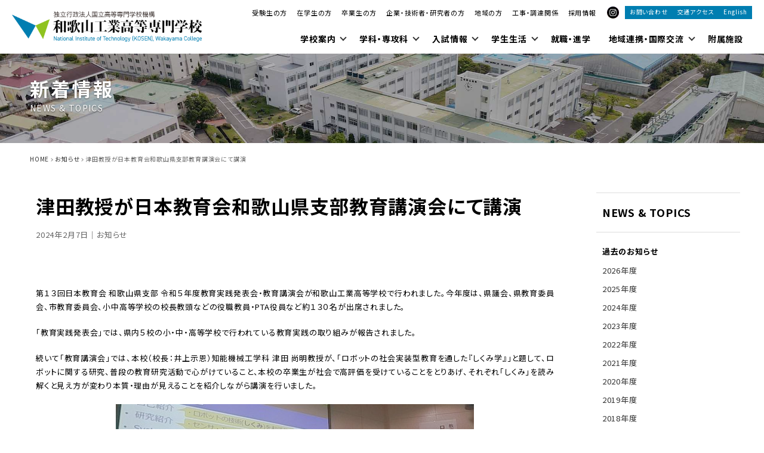

--- FILE ---
content_type: text/html; charset=UTF-8
request_url: https://www.wakayama-nct.ac.jp/cat_topics/1951/
body_size: 64195
content:
<!DOCTYPE html>
<html lang="ja">
<head>
	<meta charset="UTF-8" />
	<meta http-equiv="X-UA-Compatible" content="IE=edge">
	<meta http-equiv="Pragma" content="no-cache">
	<meta http-equiv="Cache-Control" content="no-cache">
	<meta http-equiv="Expires" content="0">
	<meta name="viewport" content="width=device-width, maximum-scale=3.0, minimum-scale=1.0, viewport-fit=cover"/>

	
	<title>津田教授が日本教育会和歌山県支部教育講演会にて講演 - お知らせ | 和歌山工業高等専門学校</title>
	<link rel="shortcut icon" href="https://www.wakayama-nct.ac.jp/wp-content/themes/wakayama/icon/favicon.ico" type="image/x-icon" />
	<link rel="apple-touch-icon" href="https://www.wakayama-nct.ac.jp/wp-content/themes/wakayama/icon/apple-touch-icon.png" />
	<link rel="apple-touch-icon" sizes="57x57" href="https://www.wakayama-nct.ac.jp/wp-content/themes/wakayama/icon/apple-touch-icon-57x57.png" />
	<link rel="apple-touch-icon" sizes="72x72" href="https://www.wakayama-nct.ac.jp/wp-content/themes/wakayama/icon/apple-touch-icon-72x72.png" />
	<link rel="apple-touch-icon" sizes="76x76" href="https://www.wakayama-nct.ac.jp/wp-content/themes/wakayama/icon/apple-touch-icon-76x76.png" />
	<link rel="apple-touch-icon" sizes="114x114" href="https://www.wakayama-nct.ac.jp/wp-content/themes/wakayama/icon/apple-touch-icon-114x114.png" />
	<link rel="apple-touch-icon" sizes="120x120" href="https://www.wakayama-nct.ac.jp/wp-content/themes/wakayama/icon/apple-touch-icon-120x120.png" />
	<link rel="apple-touch-icon" sizes="144x144" href="https://www.wakayama-nct.ac.jp/wp-content/themes/wakayama/icon/apple-touch-icon-144x144.png" />
	<link rel="apple-touch-icon" sizes="152x152" href="https://www.wakayama-nct.ac.jp/wp-content/themes/wakayama/icon/apple-touch-icon-152x152.png" />
	<link rel="alternate" type="application/rss+xml" title="RSS" href="https://www.wakayama-nct.ac.jp/feed/" />

	<link rel="stylesheet" href="https://www.wakayama-nct.ac.jp/wp-content/themes/wakayama/css/style.css?2026122204849" media="all" />
	<link rel="stylesheet" href="https://www.wakayama-nct.ac.jp/wp-content/themes/wakayama/js/Fancybox/jquery.fancybox.min.css" />
	<link rel="stylesheet" href="https://www.wakayama-nct.ac.jp/wp-content/themes/wakayama/js/Slick/slick.css"/>
	<link rel="stylesheet" href="https://www.wakayama-nct.ac.jp/wp-content/themes/wakayama/css/fontawesome-all.min.css"/>

	<link rel="preconnect" href="https://fonts.googleapis.com">
	<link rel="preconnect" href="https://fonts.gstatic.com" crossorigin>
	<link href="https://fonts.googleapis.com/css2?family=Fira+Sans:ital,wght@0,100;0,200;0,300;0,400;0,500;0,600;0,700;0,800;0,900;1,100;1,200;1,300;1,400;1,500;1,600;1,700;1,800;1,900&family=Noto+Sans+JP:wght@100..900&family=Yantramanav:wght@100;300;400;500;700;900&display=swap" rel="stylesheet">

		<meta name="description"        content="第１３回日本教育会 和歌山県支部 令和５年度教育実践発表会・教育講演会が和歌山工業高等学校で行われました。今年度は、県議会、県教育委員会、市教育委員会、小中高等学校の校長教頭などの役職教員・PTA役員など約１３０名が出席 [&hellip;]" />
	<meta name="copyright"          content="和歌山工業高等専門学校" />
	<meta name="author"             content="和歌山工業高等専門学校" />
	<meta property="og:url"         content="https://www.wakayama-nct.ac.jp/cat_topics/1951/">
	<meta property="og:type"        content="article">
	<meta property="og:title"       content="津田教授が日本教育会和歌山県支部教育講演会にて講演 - 和歌山工業高等専門学校">
	<meta property="og:site_name"   content="和歌山工業高等専門学校">
	<meta property="og:description" content="第１３回日本教育会 和歌山県支部 令和５年度教育実践発表会・教育講演会が和歌山工業高等学校で行われました。今年度は、県議会、県教育委員会、市教育委員会、小中高等学校の校長教頭などの役職教員・PTA役員など約１３０名が出席 [&hellip;]">
	<meta property="og:image"       content="https://www.wakayama-nct.ac.jp/wp-content/uploads/2024/02/24R06_kyouikukai.jpg">


		<!-- All in One SEO 4.9.3 - aioseo.com -->
	<meta name="description" content="第１３回日本教育会 和歌山県支部 令和５年度教育実践発表会・教育講演会が和歌山工業高等学校で行われました。今年" />
	<meta name="robots" content="max-image-preview:large" />
	<meta name="author" content="kiirokiiro"/>
	<link rel="canonical" href="https://www.wakayama-nct.ac.jp/cat_topics/1951/" />
	<meta name="generator" content="All in One SEO (AIOSEO) 4.9.3" />
		<meta property="og:locale" content="ja_JP" />
		<meta property="og:site_name" content="和歌山工業高等専門学校 - 和歌山工業高等専門学校 公式サイト" />
		<meta property="og:type" content="article" />
		<meta property="og:title" content="津田教授が日本教育会和歌山県支部教育講演会にて講演 - 和歌山工業高等専門学校" />
		<meta property="og:description" content="第１３回日本教育会 和歌山県支部 令和５年度教育実践発表会・教育講演会が和歌山工業高等学校で行われました。今年" />
		<meta property="og:url" content="https://www.wakayama-nct.ac.jp/cat_topics/1951/" />
		<meta property="article:published_time" content="2024-02-06T15:01:27+00:00" />
		<meta property="article:modified_time" content="2024-02-21T08:05:11+00:00" />
		<meta name="twitter:card" content="summary_large_image" />
		<meta name="twitter:title" content="津田教授が日本教育会和歌山県支部教育講演会にて講演 - 和歌山工業高等専門学校" />
		<meta name="twitter:description" content="第１３回日本教育会 和歌山県支部 令和５年度教育実践発表会・教育講演会が和歌山工業高等学校で行われました。今年" />
		<script type="application/ld+json" class="aioseo-schema">
			{"@context":"https:\/\/schema.org","@graph":[{"@type":"BlogPosting","@id":"https:\/\/www.wakayama-nct.ac.jp\/cat_topics\/1951\/#blogposting","name":"\u6d25\u7530\u6559\u6388\u304c\u65e5\u672c\u6559\u80b2\u4f1a\u548c\u6b4c\u5c71\u770c\u652f\u90e8\u6559\u80b2\u8b1b\u6f14\u4f1a\u306b\u3066\u8b1b\u6f14 - \u548c\u6b4c\u5c71\u5de5\u696d\u9ad8\u7b49\u5c02\u9580\u5b66\u6821","headline":"\u6d25\u7530\u6559\u6388\u304c\u65e5\u672c\u6559\u80b2\u4f1a\u548c\u6b4c\u5c71\u770c\u652f\u90e8\u6559\u80b2\u8b1b\u6f14\u4f1a\u306b\u3066\u8b1b\u6f14","author":{"@id":"https:\/\/www.wakayama-nct.ac.jp\/author\/kiirokiiro\/#author"},"publisher":{"@id":"https:\/\/www.wakayama-nct.ac.jp\/#organization"},"image":{"@type":"ImageObject","url":"https:\/\/www.wakayama-nct.ac.jp\/wp-content\/uploads\/2024\/02\/24R06_kyouikukai.jpg","@id":"https:\/\/www.wakayama-nct.ac.jp\/cat_topics\/1951\/#articleImage","width":600,"height":338,"caption":"\u8b1b\u6f14\u306e\u69d8\u5b50"},"datePublished":"2024-02-07T00:01:27+09:00","dateModified":"2024-02-21T17:05:11+09:00","inLanguage":"ja","mainEntityOfPage":{"@id":"https:\/\/www.wakayama-nct.ac.jp\/cat_topics\/1951\/#webpage"},"isPartOf":{"@id":"https:\/\/www.wakayama-nct.ac.jp\/cat_topics\/1951\/#webpage"},"articleSection":"\u304a\u77e5\u3089\u305b"},{"@type":"BreadcrumbList","@id":"https:\/\/www.wakayama-nct.ac.jp\/cat_topics\/1951\/#breadcrumblist","itemListElement":[{"@type":"ListItem","@id":"https:\/\/www.wakayama-nct.ac.jp#listItem","position":1,"name":"Home","item":"https:\/\/www.wakayama-nct.ac.jp","nextItem":{"@type":"ListItem","@id":"https:\/\/www.wakayama-nct.ac.jp\/category\/cat_topics\/#listItem","name":"\u304a\u77e5\u3089\u305b"}},{"@type":"ListItem","@id":"https:\/\/www.wakayama-nct.ac.jp\/category\/cat_topics\/#listItem","position":2,"name":"\u304a\u77e5\u3089\u305b","item":"https:\/\/www.wakayama-nct.ac.jp\/category\/cat_topics\/","nextItem":{"@type":"ListItem","@id":"https:\/\/www.wakayama-nct.ac.jp\/cat_topics\/1951\/#listItem","name":"\u6d25\u7530\u6559\u6388\u304c\u65e5\u672c\u6559\u80b2\u4f1a\u548c\u6b4c\u5c71\u770c\u652f\u90e8\u6559\u80b2\u8b1b\u6f14\u4f1a\u306b\u3066\u8b1b\u6f14"},"previousItem":{"@type":"ListItem","@id":"https:\/\/www.wakayama-nct.ac.jp#listItem","name":"Home"}},{"@type":"ListItem","@id":"https:\/\/www.wakayama-nct.ac.jp\/cat_topics\/1951\/#listItem","position":3,"name":"\u6d25\u7530\u6559\u6388\u304c\u65e5\u672c\u6559\u80b2\u4f1a\u548c\u6b4c\u5c71\u770c\u652f\u90e8\u6559\u80b2\u8b1b\u6f14\u4f1a\u306b\u3066\u8b1b\u6f14","previousItem":{"@type":"ListItem","@id":"https:\/\/www.wakayama-nct.ac.jp\/category\/cat_topics\/#listItem","name":"\u304a\u77e5\u3089\u305b"}}]},{"@type":"Organization","@id":"https:\/\/www.wakayama-nct.ac.jp\/#organization","name":"\u548c\u6b4c\u5c71\u5de5\u696d\u9ad8\u7b49\u5c02\u9580\u5b66\u6821","description":"\u548c\u6b4c\u5c71\u5de5\u696d\u9ad8\u7b49\u5c02\u9580\u5b66\u6821 \u516c\u5f0f\u30b5\u30a4\u30c8","url":"https:\/\/www.wakayama-nct.ac.jp\/"},{"@type":"Person","@id":"https:\/\/www.wakayama-nct.ac.jp\/author\/kiirokiiro\/#author","url":"https:\/\/www.wakayama-nct.ac.jp\/author\/kiirokiiro\/","name":"kiirokiiro","image":{"@type":"ImageObject","@id":"https:\/\/www.wakayama-nct.ac.jp\/cat_topics\/1951\/#authorImage","url":"https:\/\/secure.gravatar.com\/avatar\/218983da25f0eac0e0a989518251981a9fb9d9c803ee279d187efa82fd94b3bd?s=96&d=mm&r=g","width":96,"height":96,"caption":"kiirokiiro"}},{"@type":"WebPage","@id":"https:\/\/www.wakayama-nct.ac.jp\/cat_topics\/1951\/#webpage","url":"https:\/\/www.wakayama-nct.ac.jp\/cat_topics\/1951\/","name":"\u6d25\u7530\u6559\u6388\u304c\u65e5\u672c\u6559\u80b2\u4f1a\u548c\u6b4c\u5c71\u770c\u652f\u90e8\u6559\u80b2\u8b1b\u6f14\u4f1a\u306b\u3066\u8b1b\u6f14 - \u548c\u6b4c\u5c71\u5de5\u696d\u9ad8\u7b49\u5c02\u9580\u5b66\u6821","description":"\u7b2c\uff11\uff13\u56de\u65e5\u672c\u6559\u80b2\u4f1a \u548c\u6b4c\u5c71\u770c\u652f\u90e8 \u4ee4\u548c\uff15\u5e74\u5ea6\u6559\u80b2\u5b9f\u8df5\u767a\u8868\u4f1a\u30fb\u6559\u80b2\u8b1b\u6f14\u4f1a\u304c\u548c\u6b4c\u5c71\u5de5\u696d\u9ad8\u7b49\u5b66\u6821\u3067\u884c\u308f\u308c\u307e\u3057\u305f\u3002\u4eca\u5e74","inLanguage":"ja","isPartOf":{"@id":"https:\/\/www.wakayama-nct.ac.jp\/#website"},"breadcrumb":{"@id":"https:\/\/www.wakayama-nct.ac.jp\/cat_topics\/1951\/#breadcrumblist"},"author":{"@id":"https:\/\/www.wakayama-nct.ac.jp\/author\/kiirokiiro\/#author"},"creator":{"@id":"https:\/\/www.wakayama-nct.ac.jp\/author\/kiirokiiro\/#author"},"datePublished":"2024-02-07T00:01:27+09:00","dateModified":"2024-02-21T17:05:11+09:00"},{"@type":"WebSite","@id":"https:\/\/www.wakayama-nct.ac.jp\/#website","url":"https:\/\/www.wakayama-nct.ac.jp\/","name":"\u548c\u6b4c\u5c71\u5de5\u696d\u9ad8\u7b49\u5c02\u9580\u5b66\u6821","description":"\u548c\u6b4c\u5c71\u5de5\u696d\u9ad8\u7b49\u5c02\u9580\u5b66\u6821 \u516c\u5f0f\u30b5\u30a4\u30c8","inLanguage":"ja","publisher":{"@id":"https:\/\/www.wakayama-nct.ac.jp\/#organization"}}]}
		</script>
		<!-- All in One SEO -->

<link rel='dns-prefetch' href='//www.googletagmanager.com' />
<link rel="alternate" title="oEmbed (JSON)" type="application/json+oembed" href="https://www.wakayama-nct.ac.jp/wp-json/oembed/1.0/embed?url=https%3A%2F%2Fwww.wakayama-nct.ac.jp%2Fcat_topics%2F1951%2F" />
<link rel="alternate" title="oEmbed (XML)" type="text/xml+oembed" href="https://www.wakayama-nct.ac.jp/wp-json/oembed/1.0/embed?url=https%3A%2F%2Fwww.wakayama-nct.ac.jp%2Fcat_topics%2F1951%2F&#038;format=xml" />
<style id='wp-img-auto-sizes-contain-inline-css' type='text/css'>
img:is([sizes=auto i],[sizes^="auto," i]){contain-intrinsic-size:3000px 1500px}
/*# sourceURL=wp-img-auto-sizes-contain-inline-css */
</style>
<style id='classic-theme-styles-inline-css' type='text/css'>
/*! This file is auto-generated */
.wp-block-button__link{color:#fff;background-color:#32373c;border-radius:9999px;box-shadow:none;text-decoration:none;padding:calc(.667em + 2px) calc(1.333em + 2px);font-size:1.125em}.wp-block-file__button{background:#32373c;color:#fff;text-decoration:none}
/*# sourceURL=/wp-includes/css/classic-themes.min.css */
</style>
<script type="text/javascript" src="https://www.wakayama-nct.ac.jp/wp-includes/js/jquery/jquery.min.js" id="jquery-core-js"></script>
<script type="text/javascript" src="https://www.wakayama-nct.ac.jp/wp-includes/js/jquery/jquery-migrate.min.js" id="jquery-migrate-js"></script>
<script type="text/javascript" src="https://www.wakayama-nct.ac.jp/wp-content/themes/wakayama/js/commons.js?20260122204849" id="commons-js"></script>
<script type="text/javascript" src="https://www.wakayama-nct.ac.jp/wp-content/themes/wakayama/js/jquery.ui.js" id="ul-js"></script>
<script type="text/javascript" src="https://www.wakayama-nct.ac.jp/wp-content/themes/wakayama/js/Fancybox/jquery.fancybox.min.js" id="fancybox-js"></script>
<script type="text/javascript" src="https://www.wakayama-nct.ac.jp/wp-content/themes/wakayama/js/Slick/slick.min.js" id="slick-js"></script>
<script type="text/javascript" src="https://www.wakayama-nct.ac.jp/wp-content/themes/wakayama/js/jquery.file.size-extension.js" id="extention-js"></script>
<script type="text/javascript" src="https://www.wakayama-nct.ac.jp/wp-content/themes/wakayama/js/jquery.matchHeight-min.js" id="hHeight-js"></script>

<!-- Site Kit によって追加された Google タグ（gtag.js）スニペット -->
<!-- Google アナリティクス スニペット (Site Kit が追加) -->
<script type="text/javascript" src="https://www.googletagmanager.com/gtag/js?id=GT-5NGSJCX8" id="google_gtagjs-js" async></script>
<script type="text/javascript" id="google_gtagjs-js-after">
/* <![CDATA[ */
window.dataLayer = window.dataLayer || [];function gtag(){dataLayer.push(arguments);}
gtag("set","linker",{"domains":["www.wakayama-nct.ac.jp"]});
gtag("js", new Date());
gtag("set", "developer_id.dZTNiMT", true);
gtag("config", "GT-5NGSJCX8");
//# sourceURL=google_gtagjs-js-after
/* ]]> */
</script>
<link rel="https://api.w.org/" href="https://www.wakayama-nct.ac.jp/wp-json/" /><link rel="alternate" title="JSON" type="application/json" href="https://www.wakayama-nct.ac.jp/wp-json/wp/v2/posts/1951" /><link rel='shortlink' href='https://www.wakayama-nct.ac.jp/?p=1951' />
<meta name="generator" content="Site Kit by Google 1.170.0" /><link rel="canonical" href="https://www.wakayama-nct.ac.jp/cat_topics/1951/">
<link rel="icon" href="https://www.wakayama-nct.ac.jp/wp-content/uploads/2024/05/favicon-150x150.png" sizes="32x32" />
<link rel="icon" href="https://www.wakayama-nct.ac.jp/wp-content/uploads/2024/05/favicon-300x300.png" sizes="192x192" />
<link rel="apple-touch-icon" href="https://www.wakayama-nct.ac.jp/wp-content/uploads/2024/05/favicon-300x300.png" />
<meta name="msapplication-TileImage" content="https://www.wakayama-nct.ac.jp/wp-content/uploads/2024/05/favicon-300x300.png" />
		<style type="text/css" id="wp-custom-css">
			.pagebody {
	hyphens: auto;
}		</style>
		<style id='global-styles-inline-css' type='text/css'>
:root{--wp--preset--aspect-ratio--square: 1;--wp--preset--aspect-ratio--4-3: 4/3;--wp--preset--aspect-ratio--3-4: 3/4;--wp--preset--aspect-ratio--3-2: 3/2;--wp--preset--aspect-ratio--2-3: 2/3;--wp--preset--aspect-ratio--16-9: 16/9;--wp--preset--aspect-ratio--9-16: 9/16;--wp--preset--color--black: #000000;--wp--preset--color--cyan-bluish-gray: #abb8c3;--wp--preset--color--white: #ffffff;--wp--preset--color--pale-pink: #f78da7;--wp--preset--color--vivid-red: #cf2e2e;--wp--preset--color--luminous-vivid-orange: #ff6900;--wp--preset--color--luminous-vivid-amber: #fcb900;--wp--preset--color--light-green-cyan: #7bdcb5;--wp--preset--color--vivid-green-cyan: #00d084;--wp--preset--color--pale-cyan-blue: #8ed1fc;--wp--preset--color--vivid-cyan-blue: #0693e3;--wp--preset--color--vivid-purple: #9b51e0;--wp--preset--gradient--vivid-cyan-blue-to-vivid-purple: linear-gradient(135deg,rgb(6,147,227) 0%,rgb(155,81,224) 100%);--wp--preset--gradient--light-green-cyan-to-vivid-green-cyan: linear-gradient(135deg,rgb(122,220,180) 0%,rgb(0,208,130) 100%);--wp--preset--gradient--luminous-vivid-amber-to-luminous-vivid-orange: linear-gradient(135deg,rgb(252,185,0) 0%,rgb(255,105,0) 100%);--wp--preset--gradient--luminous-vivid-orange-to-vivid-red: linear-gradient(135deg,rgb(255,105,0) 0%,rgb(207,46,46) 100%);--wp--preset--gradient--very-light-gray-to-cyan-bluish-gray: linear-gradient(135deg,rgb(238,238,238) 0%,rgb(169,184,195) 100%);--wp--preset--gradient--cool-to-warm-spectrum: linear-gradient(135deg,rgb(74,234,220) 0%,rgb(151,120,209) 20%,rgb(207,42,186) 40%,rgb(238,44,130) 60%,rgb(251,105,98) 80%,rgb(254,248,76) 100%);--wp--preset--gradient--blush-light-purple: linear-gradient(135deg,rgb(255,206,236) 0%,rgb(152,150,240) 100%);--wp--preset--gradient--blush-bordeaux: linear-gradient(135deg,rgb(254,205,165) 0%,rgb(254,45,45) 50%,rgb(107,0,62) 100%);--wp--preset--gradient--luminous-dusk: linear-gradient(135deg,rgb(255,203,112) 0%,rgb(199,81,192) 50%,rgb(65,88,208) 100%);--wp--preset--gradient--pale-ocean: linear-gradient(135deg,rgb(255,245,203) 0%,rgb(182,227,212) 50%,rgb(51,167,181) 100%);--wp--preset--gradient--electric-grass: linear-gradient(135deg,rgb(202,248,128) 0%,rgb(113,206,126) 100%);--wp--preset--gradient--midnight: linear-gradient(135deg,rgb(2,3,129) 0%,rgb(40,116,252) 100%);--wp--preset--font-size--small: 13px;--wp--preset--font-size--medium: 20px;--wp--preset--font-size--large: 36px;--wp--preset--font-size--x-large: 42px;--wp--preset--spacing--20: 0.44rem;--wp--preset--spacing--30: 0.67rem;--wp--preset--spacing--40: 1rem;--wp--preset--spacing--50: 1.5rem;--wp--preset--spacing--60: 2.25rem;--wp--preset--spacing--70: 3.38rem;--wp--preset--spacing--80: 5.06rem;--wp--preset--shadow--natural: 6px 6px 9px rgba(0, 0, 0, 0.2);--wp--preset--shadow--deep: 12px 12px 50px rgba(0, 0, 0, 0.4);--wp--preset--shadow--sharp: 6px 6px 0px rgba(0, 0, 0, 0.2);--wp--preset--shadow--outlined: 6px 6px 0px -3px rgb(255, 255, 255), 6px 6px rgb(0, 0, 0);--wp--preset--shadow--crisp: 6px 6px 0px rgb(0, 0, 0);}:where(.is-layout-flex){gap: 0.5em;}:where(.is-layout-grid){gap: 0.5em;}body .is-layout-flex{display: flex;}.is-layout-flex{flex-wrap: wrap;align-items: center;}.is-layout-flex > :is(*, div){margin: 0;}body .is-layout-grid{display: grid;}.is-layout-grid > :is(*, div){margin: 0;}:where(.wp-block-columns.is-layout-flex){gap: 2em;}:where(.wp-block-columns.is-layout-grid){gap: 2em;}:where(.wp-block-post-template.is-layout-flex){gap: 1.25em;}:where(.wp-block-post-template.is-layout-grid){gap: 1.25em;}.has-black-color{color: var(--wp--preset--color--black) !important;}.has-cyan-bluish-gray-color{color: var(--wp--preset--color--cyan-bluish-gray) !important;}.has-white-color{color: var(--wp--preset--color--white) !important;}.has-pale-pink-color{color: var(--wp--preset--color--pale-pink) !important;}.has-vivid-red-color{color: var(--wp--preset--color--vivid-red) !important;}.has-luminous-vivid-orange-color{color: var(--wp--preset--color--luminous-vivid-orange) !important;}.has-luminous-vivid-amber-color{color: var(--wp--preset--color--luminous-vivid-amber) !important;}.has-light-green-cyan-color{color: var(--wp--preset--color--light-green-cyan) !important;}.has-vivid-green-cyan-color{color: var(--wp--preset--color--vivid-green-cyan) !important;}.has-pale-cyan-blue-color{color: var(--wp--preset--color--pale-cyan-blue) !important;}.has-vivid-cyan-blue-color{color: var(--wp--preset--color--vivid-cyan-blue) !important;}.has-vivid-purple-color{color: var(--wp--preset--color--vivid-purple) !important;}.has-black-background-color{background-color: var(--wp--preset--color--black) !important;}.has-cyan-bluish-gray-background-color{background-color: var(--wp--preset--color--cyan-bluish-gray) !important;}.has-white-background-color{background-color: var(--wp--preset--color--white) !important;}.has-pale-pink-background-color{background-color: var(--wp--preset--color--pale-pink) !important;}.has-vivid-red-background-color{background-color: var(--wp--preset--color--vivid-red) !important;}.has-luminous-vivid-orange-background-color{background-color: var(--wp--preset--color--luminous-vivid-orange) !important;}.has-luminous-vivid-amber-background-color{background-color: var(--wp--preset--color--luminous-vivid-amber) !important;}.has-light-green-cyan-background-color{background-color: var(--wp--preset--color--light-green-cyan) !important;}.has-vivid-green-cyan-background-color{background-color: var(--wp--preset--color--vivid-green-cyan) !important;}.has-pale-cyan-blue-background-color{background-color: var(--wp--preset--color--pale-cyan-blue) !important;}.has-vivid-cyan-blue-background-color{background-color: var(--wp--preset--color--vivid-cyan-blue) !important;}.has-vivid-purple-background-color{background-color: var(--wp--preset--color--vivid-purple) !important;}.has-black-border-color{border-color: var(--wp--preset--color--black) !important;}.has-cyan-bluish-gray-border-color{border-color: var(--wp--preset--color--cyan-bluish-gray) !important;}.has-white-border-color{border-color: var(--wp--preset--color--white) !important;}.has-pale-pink-border-color{border-color: var(--wp--preset--color--pale-pink) !important;}.has-vivid-red-border-color{border-color: var(--wp--preset--color--vivid-red) !important;}.has-luminous-vivid-orange-border-color{border-color: var(--wp--preset--color--luminous-vivid-orange) !important;}.has-luminous-vivid-amber-border-color{border-color: var(--wp--preset--color--luminous-vivid-amber) !important;}.has-light-green-cyan-border-color{border-color: var(--wp--preset--color--light-green-cyan) !important;}.has-vivid-green-cyan-border-color{border-color: var(--wp--preset--color--vivid-green-cyan) !important;}.has-pale-cyan-blue-border-color{border-color: var(--wp--preset--color--pale-cyan-blue) !important;}.has-vivid-cyan-blue-border-color{border-color: var(--wp--preset--color--vivid-cyan-blue) !important;}.has-vivid-purple-border-color{border-color: var(--wp--preset--color--vivid-purple) !important;}.has-vivid-cyan-blue-to-vivid-purple-gradient-background{background: var(--wp--preset--gradient--vivid-cyan-blue-to-vivid-purple) !important;}.has-light-green-cyan-to-vivid-green-cyan-gradient-background{background: var(--wp--preset--gradient--light-green-cyan-to-vivid-green-cyan) !important;}.has-luminous-vivid-amber-to-luminous-vivid-orange-gradient-background{background: var(--wp--preset--gradient--luminous-vivid-amber-to-luminous-vivid-orange) !important;}.has-luminous-vivid-orange-to-vivid-red-gradient-background{background: var(--wp--preset--gradient--luminous-vivid-orange-to-vivid-red) !important;}.has-very-light-gray-to-cyan-bluish-gray-gradient-background{background: var(--wp--preset--gradient--very-light-gray-to-cyan-bluish-gray) !important;}.has-cool-to-warm-spectrum-gradient-background{background: var(--wp--preset--gradient--cool-to-warm-spectrum) !important;}.has-blush-light-purple-gradient-background{background: var(--wp--preset--gradient--blush-light-purple) !important;}.has-blush-bordeaux-gradient-background{background: var(--wp--preset--gradient--blush-bordeaux) !important;}.has-luminous-dusk-gradient-background{background: var(--wp--preset--gradient--luminous-dusk) !important;}.has-pale-ocean-gradient-background{background: var(--wp--preset--gradient--pale-ocean) !important;}.has-electric-grass-gradient-background{background: var(--wp--preset--gradient--electric-grass) !important;}.has-midnight-gradient-background{background: var(--wp--preset--gradient--midnight) !important;}.has-small-font-size{font-size: var(--wp--preset--font-size--small) !important;}.has-medium-font-size{font-size: var(--wp--preset--font-size--medium) !important;}.has-large-font-size{font-size: var(--wp--preset--font-size--large) !important;}.has-x-large-font-size{font-size: var(--wp--preset--font-size--x-large) !important;}
/*# sourceURL=global-styles-inline-css */
</style>
</head>
<body id="news" class="wp-singular post-template-default single single-post postid-1951 single-format-standard wp-theme-wakayama ja" ontouchstart="">
<div id="navbtn">
	<span></span>
	<span></span>
	<span></span>
</div>
<header>
	<div class="contents">
		<h1><a href="https://www.wakayama-nct.ac.jp" title="和歌山工業高等専門学校" rel="home"><img src="https://www.wakayama-nct.ac.jp/wp-content/themes/wakayama/images/sitetitle.png" alt="和歌山工業高等専門学校" /></a></h1>
		<nav>
			<div id="meta">
				<div id="target">
					<ul>
						<li><a href="https://www.wakayama-nct.ac.jp/prospective/">受験生の方</a></li>
						<li><a href="https://www.wakayama-nct.ac.jp/student/">在学生の方</a></li>
						<li><a href="https://www.wakayama-nct.ac.jp/graduate/">卒業生の方</a></li>
						<li><a href="https://www.wakayama-nct.ac.jp/researcher/">企業・技術者・研究者の方</a></li>
						<li><a href="https://www.wakayama-nct.ac.jp/social/">地域の方</a></li>
						<li><a href="https://www.wakayama-nct.ac.jp/tender/">工事・調達関係</a></li>
						<li><a href="https://www.wakayama-nct.ac.jp/recruit/">採用情報</a></li>
					</ul>
				</div>
				<ul id="sns">
															<li><a href="https://www.instagram.com/wakayama_kosen/" target="_blank"><img src="https://www.wakayama-nct.ac.jp/wp-content/themes/wakayama/images/ico_ig_on.svg" alt="Instagram" /><img src="https://www.wakayama-nct.ac.jp/wp-content/themes/wakayama/images/ico_ig.svg" alt="Instagram" class="on" /></a></li>									</ul>
				<ul id="cnt">
					<li><a href="https://www.wakayama-nct.ac.jp/about/contactus/">お問い合わせ</a></li>
					<li><a href="https://www.wakayama-nct.ac.jp/about/campus/access/">交通アクセス</a></li>
					<li>
						<ul>
							<li class="ja"><a href="https://www.wakayama-nct.ac.jp">日本語</a></li>
							<li class="en"><a href="/en/">English</a></li>
						</ul>
					</li>
				</ul>
			</div>
			<div id="main">
				<div class="menu-global-container"><ul id="menu-global" class="menu"><li id="nav-menu-item-256" class="main-menu-item  menu-item-even menu-item-depth-0 about menu-item menu-item-type-post_type menu-item-object-page menu-item-has-children"><a href="https://www.wakayama-nct.ac.jp/about/" class="menu-link main-menu-link"><span class="ja">学校案内</span></a><span class="dir"></span>
<div class="subnav"><div><ul class="sub-menu menu-odd  menu-depth-1">
	<li id="nav-menu-item-1094" class="sub-menu-item  menu-item-odd menu-item-depth-1 menu-item menu-item-type-post_type menu-item-object-page">
<a href="https://www.wakayama-nct.ac.jp/about/introduction/">挨拶・理念</a>
<ul>
	<li><a href="https://www.wakayama-nct.ac.jp/about/introduction/message/">校長挨拶</a></li>
	<li><a href="https://www.wakayama-nct.ac.jp/about/introduction/philosophy/">教育理念・3つのポリシー</a></li>
	<li><a href="https://www.wakayama-nct.ac.jp/wp-content/uploads/2025/11/c7bab4f5de37b26fad65f94247a7572c.pdf" target="_blank">和歌山高専アセスメントプラン</a></li>
</ul></li>
	<li id="nav-menu-item-1097" class="sub-menu-item  menu-item-odd menu-item-depth-1 menu-item menu-item-type-post_type menu-item-object-page">
<a href="https://www.wakayama-nct.ac.jp/about/profile/">和歌山高専について</a>
<ul>
	<li><a href="https://www.wakayama-nct.ac.jp/about/profile/outline/">学校概要</a></li>
	<li><a href="https://www.wakayama-nct.ac.jp/about/profile/history/">沿革</a></li>
	<li><a href="https://www.wakayama-nct.ac.jp/about/profile/emblem/">校章・カラー・マーク・校歌</a></li>
	<li><a href="https://www.wakayama-nct.ac.jp/about/profile/organization/">組織図</a></li>
	<li><a href="https://www.wakayama-nct.ac.jp/about/profile/calendar/">年間行事</a></li>
	<li><a href="https://www.wakayama-nct.ac.jp/about/profile/rules/">学校規則</a></li>
</ul></li>
	<li id="nav-menu-item-1174" class="sub-menu-item  menu-item-odd menu-item-depth-1 menu-item menu-item-type-post_type menu-item-object-page">
<a href="https://www.wakayama-nct.ac.jp/about/campus/">キャンパス案内</a>
<ul>
	<li><a href="https://www.wakayama-nct.ac.jp/wp-content/uploads/2025/04/0d41a49ef773b96ba601249e81c0878c.pdf" target="_blank">キャンパスマップ</a></li>
	<li><a href="https://tourmkr.com/F1G8tbVdY2/34221633p&247.19h&44.92t" target="_blank">パノラマ写真で見る和歌山高専</a></li>
	<li><a href="https://www.wakayama-nct.ac.jp/about/campus/affiliated_facilities/">附属施設</a></li>
	<li><a href="https://www.wakayama-nct.ac.jp/about/campus/access/">交通アクセス</a></li>
</ul></li>
	<li id="nav-menu-item-1393" class="sub-menu-item  menu-item-odd menu-item-depth-1 menu-item menu-item-type-post_type menu-item-object-page">
<a href="https://www.wakayama-nct.ac.jp/about/pubulication/">刊行物</a>
<ul>
	<li><a href="https://www.wakayama-nct.ac.jp/about/pubulication/?id=school_directory">学校要覧</a></li>
	<li><a href="https://www.wakayama-nct.ac.jp/about/pubulication/?id=college_guide">カレッジガイド</a></li>
	<li><a href="https://www.wakayama-nct.ac.jp/about/pubulication/?id=annual_report">年報</a></li>
	<li><a href="https://www.wakayama-nct.ac.jp/about/pubulication/?id=advisory_committee_report">諮問委員会報告書</a></li>
	<li><a href="https://www.wakayama-nct.ac.jp/about/pubulication/?id=tech">地域共同テクノセンター広報（研究シーズ集）</a></li>
	<li><a href="https://www.wakayama-nct.ac.jp/about/pubulication/?id=environmental_report">環境報告書</a></li>
	<li><a href="https://www.wakayama-nct.ac.jp/about/pubulication/?id=gakuendayori">学園だより</a></li>
	<li><a href="https://www.wakayama-nct.ac.jp/about/pubulication/?id=anniversary_report">50周年記念事業報告書</a></li>
</ul></li>
	<li id="nav-menu-item-1805" class="sub-menu-item  menu-item-odd menu-item-depth-1 menu-item menu-item-type-post_type menu-item-object-page">
<a href="https://www.wakayama-nct.ac.jp/about/donation/">本校へのご寄附について</a>
<ul>
	<li><a href="https://www.wakayama-nct.ac.jp/about/donation/fund/">和歌山高専教育研究支援基金</a></li>
	<li><a href="https://www.wakayama-nct.ac.jp/about/donation/donation/">寄附金について</a></li>
	<li><a href="https://www.wakayama-nct.ac.jp/about/donation/asset_donation/">資産寄附について</a></li>
	<li><a href="https://www.wakayama-nct.ac.jp/about/donation/donor/">ご芳名一覧</a></li>
</ul></li>
	<li id="nav-menu-item-1177" class="sub-menu-item  menu-item-odd menu-item-depth-1 menu-item menu-item-type-post_type menu-item-object-page">
<a href="https://www.wakayama-nct.ac.jp/about/disaster_prevention/">防災</a>
<ul>
	<li><a href="https://www.wakayama-nct.ac.jp/about/disaster_prevention/safety_guide/">和歌山高専大地震対応マニュアル</a></li>
	<li><a href="https://www.wakayama-nct.ac.jp/wp-content/uploads/2025/06/2289e5203e0c60db6a6e53a8b56dc523.pdf" target="_blank">和歌山高専大地震対応マニュアル</a></li>
	<li><a href="https://www.wakayama-nct.ac.jp/about/disaster_prevention/mext_project/">文部科学省「学校施設の防災力強化プロジェクト」</a></li>
	<li><a href="https://www.wakayama-nct.ac.jp/about/disaster_prevention/bewanet/">BeWaネット</a></li>
	<li><a href="https://www.wakayama-nct.ac.jp/about/disaster_prevention/shakeout/">シェイクアウト訓練</a></li>
	<li><a href="https://www.wakayama-nct.ac.jp/about/disaster_prevention/activity/">本校の防災の取組事例</a></li>
</ul></li>
	<li id="nav-menu-item-1175" class="sub-menu-item  menu-item-odd menu-item-depth-1 menu-item menu-item-type-post_type menu-item-object-page">
<a href="https://www.wakayama-nct.ac.jp/about/alumni/">同窓会</a>
<ul>
	<li><a href="https://www.wakayama-nct.ac.jp/about/alumni/?id=faculty_alumni">各学科同窓会</a></li>
	<li><a href="https://www.wakayama-nct.ac.jp/about/alumni/?id=homecomingday">ホームカミングデー</a></li>
	<li><a href="https://www.wakayama-nct.ac.jp/about/alumni/?id=album">思い出のアルバム</a></li>
	<li><a href="https://www.wakayama-nct.ac.jp/about/alumni/?id=kosen">高専機構全体の同窓会</a></li>
	<li><a href="https://www.wakayama-nct.ac.jp/about/alumni/?id=rules">和歌山高専同窓会会則</a></li>
</ul></li>
	<li id="nav-menu-item-3849" class="sub-menu-item  menu-item-odd menu-item-depth-1 menu-item menu-item-type-post_type menu-item-object-page">
<a href="https://www.wakayama-nct.ac.jp/about/contactus/">お問い合わせ</a></li>
</ul>
</li>
<li id="nav-menu-item-939" class="main-menu-item  menu-item-even menu-item-depth-0 department menu-item menu-item-type-post_type menu-item-object-page menu-item-has-children"><a href="https://www.wakayama-nct.ac.jp/department/" class="menu-link main-menu-link"><span class="ja">学科・専攻科</span></a><span class="dir"></span>
<div class="subnav"><div><ul class="sub-menu menu-odd  menu-depth-1">
	<li id="nav-menu-item-1173" class="sub-menu-item  menu-item-odd menu-item-depth-1 title_faculty menu-item menu-item-type-post_type menu-item-object-page">
<a href="https://www.wakayama-nct.ac.jp/department/im/">知能機械工学科</a>
<ul>
	<li><a href="https://www.wakayama-nct.ac.jp/department/im/overview/">概要</a></li>
	<li><a href="https://www.wakayama-nct.ac.jp/department/im/faculty/">教員・研究紹介</a></li>
	<li><a href="https://www.wakayama-nct.ac.jp/department/im/curriculum/">カリキュラム・シラバス</a></li>
	<li><a href="https://www.wakayama-nct.ac.jp/department/im/policy/">3つのポリシー</a></li>
	<li><a href="http://www.wakayama-nct.ac.jp/career/?id=im">卒業生の進路</a></li>
</ul></li>
	<li id="nav-menu-item-1172" class="sub-menu-item  menu-item-odd menu-item-depth-1 body_faculty menu-item menu-item-type-post_type menu-item-object-page">
<a href="https://www.wakayama-nct.ac.jp/department/ec/">電気情報工学科</a>
<ul>
	<li><a href="https://www.wakayama-nct.ac.jp/department/ec/overview/">概要</a></li>
	<li><a href="https://www.wakayama-nct.ac.jp/department/ec/faculty/">教員・研究紹介</a></li>
	<li><a href="https://www.wakayama-nct.ac.jp/department/ec/curriculum/">カリキュラム・シラバス</a></li>
	<li><a href="https://www.wakayama-nct.ac.jp/department/ec/policy/">3つのポリシー</a></li>
	<li><a href="http://www.wakayama-nct.ac.jp/career/?id=ec">卒業生の進路</a></li>
</ul></li>
	<li id="nav-menu-item-1171" class="sub-menu-item  menu-item-odd menu-item-depth-1 body_faculty menu-item menu-item-type-post_type menu-item-object-page">
<a href="https://www.wakayama-nct.ac.jp/department/ac/">生物応用化学科</a>
<ul>
	<li><a href="https://www.wakayama-nct.ac.jp/department/ac/overview/">概要</a></li>
	<li><a href="https://www.wakayama-nct.ac.jp/department/ac/faculty/">教員・研究紹介</a></li>
	<li><a href="https://www.wakayama-nct.ac.jp/department/ac/curriculum/">カリキュラム・シラバス</a></li>
	<li><a href="https://www.wakayama-nct.ac.jp/department/ac/policy/">3つのポリシー</a></li>
	<li><a href="http://www.wakayama-nct.ac.jp/career/?id=ac">卒業生の進路</a></li>
</ul></li>
	<li id="nav-menu-item-1249" class="sub-menu-item  menu-item-odd menu-item-depth-1 body_faculty menu-item menu-item-type-post_type menu-item-object-page">
<a href="https://www.wakayama-nct.ac.jp/department/ce/">環境都市工学科</a>
<ul>
	<li><a href="https://www.wakayama-nct.ac.jp/department/ce/overview/">概要</a></li>
	<li><a href="https://www.wakayama-nct.ac.jp/department/ce/faculty/">教員・研究紹介</a></li>
	<li><a href="https://www.wakayama-nct.ac.jp/department/ce/curriculum/">カリキュラム・シラバス</a></li>
	<li><a href="https://www.wakayama-nct.ac.jp/department/ce/policy/">3つのポリシー</a></li>
	<li><a href="http://www.wakayama-nct.ac.jp/career/?id=ce">卒業生の進路</a></li>
</ul></li>
	<li id="nav-menu-item-1392" class="sub-menu-item  menu-item-odd menu-item-depth-1 title_graduate menu-item menu-item-type-post_type menu-item-object-page">
<a href="https://www.wakayama-nct.ac.jp/department/graduate/">専攻科</a>
<ul>
	<li><a href="https://www.wakayama-nct.ac.jp/department/graduate/outline/">専攻科の概要</a></li>
	<li><a href="https://www.wakayama-nct.ac.jp/department/graduate/policy/">3つのポリシー</a></li>
	<li><a href="https://www.wakayama-nct.ac.jp/department/graduate/ms/">メカトロニクス工学専攻</a></li>
	<li><a href="https://www.wakayama-nct.ac.jp/department/graduate/es/">エコシステム工学専攻</a></li>
</ul></li>
	<li id="nav-menu-item-1250" class="sub-menu-item  menu-item-odd menu-item-depth-1 title_general menu-item menu-item-type-post_type menu-item-object-page">
<a href="https://www.wakayama-nct.ac.jp/department/liberalarts/">総合教育科</a>
<ul>
	<li><a href="https://www.wakayama-nct.ac.jp/department/liberalarts/faculty/">教員・研究紹介</a></li>
	<li><a href="https://www.wakayama-nct.ac.jp/department/liberalarts/culiculum/">カリキュラム</a></li>
</ul></li>
</ul>
</li>
<li id="nav-menu-item-96" class="main-menu-item  menu-item-even menu-item-depth-0 admission menu-item menu-item-type-post_type menu-item-object-page menu-item-has-children"><a href="https://www.wakayama-nct.ac.jp/admission/" class="menu-link main-menu-link"><span class="ja">入試情報</span></a><span class="dir"></span>
<div class="subnav"><div><ul class="sub-menu menu-odd  menu-depth-1">
	<li id="nav-menu-item-6804" class="sub-menu-item  menu-item-odd menu-item-depth-1 menu-item menu-item-type-post_type menu-item-object-page">
<a href="https://www.wakayama-nct.ac.jp/admission/news-2/">更新情報</a>
<ul>
	<li><a href="https://www.wakayama-nct.ac.jp/nyushi/wp-content/uploads/sites/4/2026/01/d31e6ba7ae17544477be2007452c797c.pdf">本科入試　合格発表【体験実習入試】</a></li>
	<li><a href="https://www.wakayama-nct.ac.jp/wp-content/uploads/2026/01/968d725fcf40fec3fc9615074eabb036.pdf">本科入試出願状況【学力検査入試・帰国生徒特別選抜入試】</a></li>
	<li><a href="https://www.wakayama-nct.ac.jp/admission/news-2/%e5%85%a5%e5%ad%a6%e8%80%85%e9%81%b8%e6%8a%9c%e5%ad%a6%e5%8a%9b%e6%a4%9c%e6%9f%bb%e3%81%ae%e5%95%8f%e9%a1%8c%e5%8f%8a%e3%81%b3%e6%ad%a3%e8%a7%a3%e7%ad%89%e3%81%ab%e3%81%a4%e3%81%84%e3%81%a6/">入学者選抜学力検査の問題及び正解等について</a></li>
	<li><a href="https://www.wakayama-nct.ac.jp/admission/fee/funding/">自立応援入学支援金のご案内</a></li>
</ul></li>
	<li id="nav-menu-item-98" class="sub-menu-item  menu-item-odd menu-item-depth-1 menu-item menu-item-type-post_type menu-item-object-page">
<a href="https://www.wakayama-nct.ac.jp/admission/department/">本科入試</a>
<ul>
	<li><a href="https://www.wakayama-nct.ac.jp/admission/department/%e5%ad%a6%e6%a0%a1%e9%95%b7%e6%8e%a8%e8%96%a6%e5%85%a5%e8%a9%a6/">学校長推薦入試</a></li>
	<li><a href="https://www.wakayama-nct.ac.jp/admission/department/%e4%bd%93%e9%a8%93%e5%ae%9f%e7%bf%92%e5%85%a5%e8%a9%a6/">体験実習入試</a></li>
	<li><a href="https://www.wakayama-nct.ac.jp/admission/department/%e5%ad%a6%e5%8a%9b%e6%a4%9c%e6%9f%bb%e5%85%a5%e8%a9%a6/">学力検査入試</a></li>
	<li><a href="https://www.wakayama-nct.ac.jp/admission/department/%e5%b8%b0%e5%9b%bd%e7%94%9f%e5%be%92%e7%89%b9%e5%88%a5%e9%81%b8%e6%8a%9c%e5%85%a5%e8%a9%a6/">帰国生徒特別選抜入試</a></li>
</ul></li>
	<li id="nav-menu-item-99" class="sub-menu-item  menu-item-odd menu-item-depth-1 menu-item menu-item-type-post_type menu-item-object-page">
<a href="https://www.wakayama-nct.ac.jp/admission/transfar/">編入学入試</a>
<ul>
	<li><a href="https://www.wakayama-nct.ac.jp/wp-content/uploads/2024/12/R9hennyugakuhenkou.pdf">本科編入学における令和9年度入学試験以降の選抜方法の変更について</a></li>
	<li><a href="https://www.wakayama-nct.ac.jp/admission/transfar/%e7%b7%a8%e5%85%a5%e5%ad%a6%e5%85%a5%e8%a9%a6/">編入学入試</a></li>
</ul></li>
	<li id="nav-menu-item-100" class="sub-menu-item  menu-item-odd menu-item-depth-1 menu-item menu-item-type-post_type menu-item-object-page">
<a href="https://www.wakayama-nct.ac.jp/admission/graduate/">専攻科入試</a>
<ul>
	<li><a href="https://www.wakayama-nct.ac.jp/admission/graduate/%e6%8e%a8%e8%96%a6%e5%85%a5%e8%a9%a6/">推薦入試</a></li>
	<li><a href="https://www.wakayama-nct.ac.jp/admission/graduate/%e5%ad%a6%e5%8a%9b%e5%85%a5%e8%a9%a6/">学力入試</a></li>
	<li><a href="https://www.wakayama-nct.ac.jp/admission/graduate/%e7%a4%be%e4%bc%9a%e4%ba%ba%e7%89%b9%e5%88%a5%e9%81%b8%e6%8a%9c%e5%85%a5%e8%a9%a6/">社会人特別選抜入試</a></li>
	<li><a href="https://www.wakayama-nct.ac.jp/admission/graduate/%e7%ac%ac%e4%ba%8c%e6%ac%a1%e5%8b%9f%e9%9b%86%e3%81%ab%e3%82%88%e3%82%8b%e9%81%b8%e6%8a%9c%e5%85%a5%e8%a9%a6/">第二次募集</a></li>
</ul></li>
	<li id="nav-menu-item-97" class="sub-menu-item  menu-item-odd menu-item-depth-1 menu-item menu-item-type-post_type menu-item-object-page">
<a href="https://www.wakayama-nct.ac.jp/admission/admission_info/">入試情報</a>
<ul>
	<li><a href="https://www.wakayama-nct.ac.jp/wp-content/uploads/2025/03/a959e3e1cb2ae6d4d77689e0cf294fda.pdf" target="_blank">令和８年度入試の概要</a></li>
	<li><a href="https://www.wakayama-nct.ac.jp/admission/admission_info/%e5%8b%9f%e9%9b%86%e8%a6%81%e9%a0%85%e3%81%ab%e3%81%a4%e3%81%84%e3%81%a6/">募集要項について</a></li>
	<li><a href="https://www.wakayama-nct.ac.jp/admission/admission_info/faq/">よくある質問</a></li>
	<li><a href="https://www.wakayama-nct.ac.jp/wp-content/uploads/2023/12/kenteiryoumenjo.pdf" target="_blank">災害救助法適用地域における災害で被害を受けた受験生への検定料免除について</a></li>
</ul></li>
	<li id="nav-menu-item-102" class="sub-menu-item  menu-item-odd menu-item-depth-1 menu-item menu-item-type-post_type menu-item-object-page">
<a href="https://www.wakayama-nct.ac.jp/admission/admission_data/">過去の入試状況・過去問題</a>
<ul>
	<li><a href="https://www.wakayama-nct.ac.jp/admission/admission_data/statistics/">過去の出願・受験者数・平均点等</a></li>
	<li><a href="https://www.wakayama-nct.ac.jp/admission/admission_data/past_exams/">過去問題</a></li>
</ul></li>
	<li id="nav-menu-item-101" class="sub-menu-item  menu-item-odd menu-item-depth-1 menu-item menu-item-type-post_type menu-item-object-page">
<a href="https://www.wakayama-nct.ac.jp/admission/events/">入試関連イベント</a>
<ul>
	<li><a href="https://www.wakayama-nct.ac.jp/admission/events/opencampus/">オープンキャンパス</a></li>
	<li><a href="https://www.wakayama-nct.ac.jp/admission/events/schoolmeeting/">学校説明会</a></li>
	<li><a href="https://www.wakayama-nct.ac.jp/admission/events/expedition/">中学校・学習塾への出張説明について</a></li>
</ul></li>
	<li id="nav-menu-item-6802" class="sub-menu-item  menu-item-odd menu-item-depth-1 menu-item menu-item-type-post_type menu-item-object-page">
<a href="https://www.wakayama-nct.ac.jp/admission/fee/">検定料・入学料・授業料免除</a>
<ul>
	<li><a href="https://www.wakayama-nct.ac.jp/admission/fee/exempion/">授業料・諸経費・検定料・入学料の免除について</a></li>
	<li><a href="https://www.wakayama-nct.ac.jp/admission/fee/funding/">自立応援入学支援金について</a></li>
</ul></li>
	<li id="nav-menu-item-6803" class="sub-menu-item  menu-item-odd menu-item-depth-1 menu-item menu-item-type-post_type menu-item-object-page">
<a href="https://www.wakayama-nct.ac.jp/admission/guide/">学校紹介</a></li>
</ul>
</li>
<li id="nav-menu-item-883" class="main-menu-item  menu-item-even menu-item-depth-0 campuslife menu-item menu-item-type-post_type menu-item-object-page menu-item-has-children"><a href="https://www.wakayama-nct.ac.jp/campuslife/" class="menu-link main-menu-link"><span class="ja">学生生活</span></a><span class="dir"></span>
<div class="subnav"><div><ul class="sub-menu menu-odd  menu-depth-1">
	<li id="nav-menu-item-887" class="sub-menu-item  menu-item-odd menu-item-depth-1 menu-item menu-item-type-post_type menu-item-object-page">
<a href="https://www.wakayama-nct.ac.jp/campuslife/education/">教育</a>
<ul>
	<li><a href="https://www.wakayama-nct.ac.jp/campuslife/education/program/">時間割</a></li>
	<li><a href="https://www.wakayama-nct.ac.jp/campuslife/education/syllabus/">各学科・専攻科シラバス</a></li>
	<li><a href="https://www.wakayama-nct.ac.jp/campuslife/education/datascience/">数理・データサイエンス・AI教育プログラム(リテラシーレベル)</a></li>
	<li><a href="https://www.wakayama-nct.ac.jp/campuslife/education/datascience_ouyoukiso/">数理・データサイエンス・AI教育プログラム（応用基礎レベル）</a></li>
	<li><a href="https://www.wakayama-nct.ac.jp/campuslife/education/%e3%83%86%e3%82%b9%e3%83%88/">和歌山工業高等専門学校生成AI活用ガイドライン</a></li>
</ul></li>
	<li id="nav-menu-item-885" class="sub-menu-item  menu-item-odd menu-item-depth-1 menu-item menu-item-type-post_type menu-item-object-page">
<a href="https://www.wakayama-nct.ac.jp/campuslife/support/">学生支援</a>
<ul>
	<li><a href="https://www.wakayama-nct.ac.jp/campuslife/support/application/">各種申請等にかかる書類</a></li>
	<li><a href="https://www.wakayama-nct.ac.jp/campuslife/support/%e6%8e%88%e6%a5%ad%e6%96%99%e3%83%bb%e5%90%84%e8%ab%b8%e7%b5%8c%e8%b2%bb%e3%83%bb%e5%a5%a8%e5%ad%a6%e9%87%91%e3%81%ab%e3%81%a4%e3%81%84%e3%81%a6/">授業料・各諸経費・奨学金について</a></li>
	<li><a href="https://www.wakayama-nct.ac.jp/campuslife/support/bully_proofing/">いじめ防止対策のための基本的方針</a></li>
	<li><a href="https://www.wakayama-nct.ac.jp/campuslife/support/council/">学生なんでも相談室</a></li>
</ul></li>
	<li id="nav-menu-item-884" class="sub-menu-item  menu-item-odd menu-item-depth-1 menu-item menu-item-type-post_type menu-item-object-page">
<a href="https://www.wakayama-nct.ac.jp/campuslife/campuslife/">学生生活</a>
<ul>
	<li><a href="https://www.wakayama-nct.ac.jp/campuslife/campuslife/statistics/">学生数、卒業生・修了生数</a></li>
	<li><a href="https://www.wakayama-nct.ac.jp/campuslife/campuslife/council/">学生会</a></li>
	<li><a href="https://www.wakayama-nct.ac.jp/campuslife/campuslife/kosensai/">高専祭</a></li>
	<li><a href="https://www.wakayama-nct.ac.jp/campuslife/campuslife/club/">クラブ活動</a></li>
	<li><a href="https://www.wakayama-nct.ac.jp/wp-content/uploads/2025/04/db42cd5d962e0e1f17e34046b097e485.pdf" target="_blank">学生便覧</a></li>
	<li><a href="https://www.wakayama-nct.ac.jp/wp-content/uploads/2025/10/0d80dd8b1fc33749e0c3fdff28225a8c.pdf" target="_blank">校務分掌・担任</a></li>
	<li><a href="https://www.wakayama-nct.ac.jp/campuslife/campuslife/cancellation/">警報による休講対応（平時・試験時）について</a></li>
	<li><a href="https://www.wakayama-nct.ac.jp/campuslife/campuslife/personalmeeting/">保護者個別懇談終了後のアンケートについて</a></li>
</ul></li>
	<li id="nav-menu-item-886" class="sub-menu-item  menu-item-odd menu-item-depth-1 menu-item menu-item-type-post_type menu-item-object-page">
<a href="https://www.wakayama-nct.ac.jp/campuslife/dormitory/">学生寮（柑紀寮）</a>
<ul>
	<li><a href="https://www.wakayama-nct.ac.jp/campuslife/dormitory/outline/">寮生数・スタッフ紹介</a></li>
	<li><a href="https://www.wakayama-nct.ac.jp/campuslife/dormitory/facility/">施設紹介</a></li>
	<li><a href="https://www.wakayama-nct.ac.jp/campuslife/dormitory/calendar/">行事予定</a></li>
	<li><a href="https://www.wakayama-nct.ac.jp/campuslife/dormitory/manual/">学寮のしおり</a></li>
	<li><a href="https://www.wakayama-nct.ac.jp/campuslife/dormitory/sidouryousei/">指導寮生</a></li>
	<li><a href="https://www.wakayama-nct.ac.jp/campuslife/dormitory/ryouseikai/">寮生会</a></li>
	<li><a href="https://www.wakayama-nct.ac.jp/campuslife/dormitory/restaurant/">寮食堂</a></li>
</ul></li>
</ul>
</li>
<li id="nav-menu-item-11024" class="main-menu-item  menu-item-even menu-item-depth-0 menu-item menu-item-type-post_type menu-item-object-page"><a href="https://www.wakayama-nct.ac.jp/career/" class="menu-link main-menu-link"><span class="ja">就職・進学</span></a><span class="dir"></span></li>
<li id="nav-menu-item-935" class="main-menu-item  menu-item-even menu-item-depth-0 cooperation menu-item menu-item-type-post_type menu-item-object-page menu-item-has-children"><a href="https://www.wakayama-nct.ac.jp/cooperation/" class="menu-link main-menu-link"><span class="ja">地域連携・国際交流</span></a><span class="dir"></span>
<div class="subnav"><div><ul class="sub-menu menu-odd  menu-depth-1">
	<li id="nav-menu-item-1539" class="sub-menu-item  menu-item-odd menu-item-depth-1 menu-item menu-item-type-post_type menu-item-object-page">
<a href="https://www.wakayama-nct.ac.jp/regional_collaboration_center/">地域共同テクノセンター</a>
<ul>
	<li><a href="https://www.wakayama-nct.ac.jp/regional_collaboration_center/outline/">地域共同テクノセンターの概要</a></li>
	<li><a href="https://www.wakayama-nct.ac.jp/regional_collaboration_center/activity/">主な活動</a></li>
	<li><a href="https://www.wakayama-nct.ac.jp/regional_collaboration_center/technical_consultation/">技術相談</a></li>
	<li><a href="https://www.wakayama-nct.ac.jp/regional_collaboration_center/seeds/">教員シーズ</a></li>
	<li><a href="https://www.wakayama-nct.ac.jp/regional_collaboration_center/device/">研究機器一覧</a></li>
	<li><a href="https://www.wakayama-nct.ac.jp/regional_collaboration_center/kinokuni_junior_doctor/">きのくにジュニアドクター育成塾</a></li>
</ul></li>
	<li id="nav-menu-item-1538" class="sub-menu-item  menu-item-odd menu-item-depth-1 menu-item menu-item-type-post_type menu-item-object-page">
<a href="https://www.wakayama-nct.ac.jp/robotics_education_center/">ロボット教育センター</a>
<ul>
	<li><a href="https://www.wakayama-nct.ac.jp/robotics_education_center/robocon/">高専ロボコン</a></li>
	<li><a href="https://www.wakayama-nct.ac.jp/robotics_education_center/kinokuni_robot_festival/">きのくにロボットフェスティバル</a></li>
	<li><a href="https://www.wakayama-nct.ac.jp/robotics_education_center/events/">各種イベント出展・出前講座等</a></li>
	<li><a href="https://www.wakayama-nct.ac.jp/robotics_education_center/donation/">ご寄附・ご支援・ご協力について</a></li>
</ul></li>
	<li id="nav-menu-item-1540" class="sub-menu-item  menu-item-odd menu-item-depth-1 menu-item menu-item-type-post_type menu-item-object-page">
<a href="https://www.wakayama-nct.ac.jp/library/">図書館</a>
<ul>
	<li><a href="https://libopac-c.kosen-k.go.jp/webopac31/opcalender.do?area=31" target="_blank">開館カレンダー</a></li>
	<li><a href="https://libopac-c.kosen-k.go.jp/webopac31/newexe.do" target="_blank">蔵書検索</a></li>
</ul></li>
	<li id="nav-menu-item-1045" class="sub-menu-item  menu-item-odd menu-item-depth-1 menu-item menu-item-type-post_type menu-item-object-page">
<a href="https://www.wakayama-nct.ac.jp/cooperation/international_exchange/">国際交流</a></li>
</ul>
</li>
<li id="nav-menu-item-4131" class="main-menu-item  menu-item-even menu-item-depth-0 menu-item menu-item-type-post_type menu-item-object-page"><a href="https://www.wakayama-nct.ac.jp/about/campus/affiliated_facilities/" class="menu-link main-menu-link"><span class="ja">附属施設</span></a><span class="dir"></span></li>
</ul></div>			</div>
		</nav>
	</div>
</header>









<style>
	#catheader {
		background-image: url(https://www.wakayama-nct.ac.jp/wp-content/uploads/2024/02/cat_news.jpg);
	}
</style>
<div id="catheader" class="post">
	<div class="titles">
		<h1>新着情報</h1>
		<p>NEWS & TOPICS</p>
	</div>
</div>
<div id="contents">
	<div id="topicpath"><p><span property="itemListElement" typeof="ListItem"><a property="item" typeof="WebPage" title="和歌山工業高等専門学校へ移動する" href="https://www.wakayama-nct.ac.jp" class="home" ><span property="name">HOME</span></a><meta property="position" content="1"></span><span class="dir"></span><span property="itemListElement" typeof="ListItem"><a property="item" typeof="WebPage" title="Go to the お知らせ カテゴリー archives." href="https://www.wakayama-nct.ac.jp/category/cat_topics/" class="taxonomy category" ><span property="name">お知らせ</span></a><meta property="position" content="2"></span><span class="dir"></span><span property="itemListElement" typeof="ListItem"><span property="name" class="post post-post current-item">津田教授が日本教育会和歌山県支部教育講演会にて講演</span><meta property="url" content="https://www.wakayama-nct.ac.jp/cat_topics/1951/"><meta property="position" content="3"></span></p></div>
	<div class="contents post">
		<article>
									<div class="posttitle">
				<h1>津田教授が日本教育会和歌山県支部教育講演会にて講演</h1>
				<p class="date">2024年2月7日｜お知らせ</p>
			</div>
			<div class="pagebody">
				<p>第１３回日本教育会 和歌山県支部 令和５年度教育実践発表会・教育講演会が和歌山工業高等学校で行われました。今年度は、県議会、県教育委員会、市教育委員会、小中高等学校の校長教頭などの役職教員・PTA役員など約１３０名が出席されました。</p>
<p>「教育実践発表会」では、県内５校の小・中・高等学校で行われている教育実践の取り組みが報告されました。</p>
<p>続いて「教育講演会」では、本校（校長：井上示恩）知能機械工学科 津田 尚明教授が、「ロボットの社会実装型教育を通した『しくみ学』」と題して、ロボットに関する研究、普段の教育研究活動で心がけていること、本校の卒業生が社会で高評価を受けていることをとりあげ、それぞれ「しくみ」を読み解くと見え方が変わり本質・理由が見えることを紹介しながら講演を行いました。</p>

<div id="attachment_1952" style="width: 610px" class="wp-caption aligncenter"><img fetchpriority="high" decoding="async" aria-describedby="caption-attachment-1952" src="https://www.wakayama-nct.ac.jp/wp-content/uploads/2024/02/24R06_kyouikukai.jpg" alt="津田教授が日本教育会和歌山県支部教育講演会にて講演" width="600" height="338" class="size-full wp-image-1952" srcset="https://www.wakayama-nct.ac.jp/wp-content/uploads/2024/02/24R06_kyouikukai.jpg 600w, https://www.wakayama-nct.ac.jp/wp-content/uploads/2024/02/24R06_kyouikukai-300x169.jpg 300w" sizes="(max-width: 600px) 100vw, 600px" /><p id="caption-attachment-1952" class="wp-caption-text">講演の様子</p></div>			</div>
					</article>
				<aside>

			
			<h2><a href="https://www.wakayama-nct.ac.jp/news/">NEWS & TOPICS</a></h2>
			<h3 class="title">過去のお知らせ</h3>
			<ul class="asidelist">
				<li><a href=https://www.wakayama-nct.ac.jp/date/2026/>2026年度</a></li><li><a href=https://www.wakayama-nct.ac.jp/date/2025/>2025年度</a></li><li><a href=https://www.wakayama-nct.ac.jp/date/2024/>2024年度</a></li><li><a href=https://www.wakayama-nct.ac.jp/date/2023/>2023年度</a></li><li><a href=https://www.wakayama-nct.ac.jp/date/2022/>2022年度</a></li><li><a href=https://www.wakayama-nct.ac.jp/date/2021/>2021年度</a></li><li><a href=https://www.wakayama-nct.ac.jp/date/2020/>2020年度</a></li><li><a href=https://www.wakayama-nct.ac.jp/date/2019/>2019年度</a></li><li><a href=https://www.wakayama-nct.ac.jp/date/2018/>2018年度</a></li><li><a href=https://www.wakayama-nct.ac.jp/date/2017/>2017年度</a></li>			</ul>
			<h3 class="title">カテゴリー</h3>
			<ul class="asidelist">
					<li class="cat-item cat-item-4"><a href="https://www.wakayama-nct.ac.jp/category/cat_event/">イベント</a>
</li>
	<li class="cat-item cat-item-1"><a href="https://www.wakayama-nct.ac.jp/category/cat_topics/">お知らせ</a>
</li>
	<li class="cat-item cat-item-3"><a href="https://www.wakayama-nct.ac.jp/category/cat_admission/">入試情報</a>
</li>
	<li class="cat-item cat-item-9"><a href="https://www.wakayama-nct.ac.jp/category/cat_international/">国際交流</a>
</li>
	<li class="cat-item cat-item-14"><a href="https://www.wakayama-nct.ac.jp/category/cat_coc/">地（知）の拠点</a>
</li>
	<li class="cat-item cat-item-5"><a href="https://www.wakayama-nct.ac.jp/category/cat_college/">学校情報</a>
</li>
	<li class="cat-item cat-item-8"><a href="https://www.wakayama-nct.ac.jp/category/cat_dormitory/">学生寮</a>
</li>
	<li class="cat-item cat-item-6"><a href="https://www.wakayama-nct.ac.jp/category/cat_recruit/">採用情報</a>
</li>
			</ul>

			
		</aside>
	</div>
</div>


<footer>
	<div class="contents">
				<ul id="fmain">
		<li class="clmn">
<h2><a href="https://www.wakayama-nct.ac.jp/about/">学校案内</a></h2>
<div class="dir"><span></span><span></span></div>
<div class="subnav">
	<ul>
		<li><a href="https://www.wakayama-nct.ac.jp/about/introduction/">挨拶・理念</a></li>
		<li><a href="https://www.wakayama-nct.ac.jp/about/profile/">和歌山高専について</a></li>
		<li><a href="https://www.wakayama-nct.ac.jp/about/campus/">キャンパス案内</a></li>
		<li><a href="https://www.wakayama-nct.ac.jp/about/disclosure/">情報公開</a></li>
		<li><a href="https://www.wakayama-nct.ac.jp/about/pubulication/">刊行物</a></li>
		<li><a href="https://www.wakayama-nct.ac.jp/about/disaster_prevention/">防災</a></li>
		<li><a href="https://www.wakayama-nct.ac.jp/about/donation/">本校へのご寄附について</a></li>
		<li><a href="https://www.wakayama-nct.ac.jp/about/alumni/">同窓会</a></li>
		<li><a href="https://www.wakayama-nct.ac.jp/about/contactus/">お問い合わせ</a></li>
	</ul>
</div><p></p>
</li><li class="clmn">
<h2><a href="https://www.wakayama-nct.ac.jp/department/">学科・専攻科</a></h2>
<div class="dir"><span></span><span></span></div>
<div class="subnav">
	<ul>
		<li><a href="https://www.wakayama-nct.ac.jp/department/im/">知能機械工学科</a></li>
		<li><a href="https://www.wakayama-nct.ac.jp/department/ec/">電気情報工学科</a></li>
		<li><a href="https://www.wakayama-nct.ac.jp/department/ac/">生物応用化学科</a></li>
		<li><a href="https://www.wakayama-nct.ac.jp/department/ce/">環境都市工学科</a></li>
		<li><a href="https://www.wakayama-nct.ac.jp/department/graduate/">専攻科</a></li>
		<li><a href="https://www.wakayama-nct.ac.jp/department/liberalarts/">総合教育科</a></li>
	</ul>
</div><p></p>
</li><li class="clmn">
<h2><a href="https://www.wakayama-nct.ac.jp/admission/">入試情報</a></h2>
<div class="dir"><span></span><span></span></div>
<div class="subnav">
	<ul>
		<li><a href="https://www.wakayama-nct.ac.jp/admission/news-2/">更新情報</a></li>
		<li><a href="https://www.wakayama-nct.ac.jp/admission/department/">本科入試</a></li>
		<li><a href="https://www.wakayama-nct.ac.jp/admission/transfar/">編入学入試</a></li>
		<li><a href="https://www.wakayama-nct.ac.jp/admission/graduate/">専攻科入試</a></li>
		<li><a href="https://www.wakayama-nct.ac.jp/admission/admission_info/">入試情報</a></li>
		<li><a href="https://www.wakayama-nct.ac.jp/admission/admission_data/">過去の入試状況・過去問題</a></li>
		<li><a href="https://www.wakayama-nct.ac.jp/admission/events/">入試関連イベント</a></li>
		<li><a href="https://www.wakayama-nct.ac.jp/admission/fee/">検定料・入学料・授業料免除</a></li>
		<li><a href="https://www.wakayama-nct.ac.jp/admission/guide/">学校紹介</a></li>
	</ul>
</div><p></p>
</li><li class="clmn">
<h2><a href="https://www.wakayama-nct.ac.jp/campuslife/">学生生活</a></h2>
<div class="dir"><span></span><span></span></div>
<div class="subnav">
	<ul>
		<li><a href="https://www.wakayama-nct.ac.jp/campuslife/education/">教育</a></li>
		<li><a href="https://www.wakayama-nct.ac.jp/campuslife/campuslife/">学生生活</a></li>
		<li><a href="https://www.wakayama-nct.ac.jp/campuslife/support/">学生支援</a></li>
		<li><a href="https://www.wakayama-nct.ac.jp/campuslife/education_improvement/">教育改善</a></li>
		<li><a href="https://www.wakayama-nct.ac.jp/campuslife/dormitory/">学生寮（柑紀寮）</a></li>
	</ul>
</div><p></p>
</li><li class="clmn">
<h2><a href="https://www.wakayama-nct.ac.jp/career/">就職・進学</a></h2><p></p>
</li><li class="clmn">
<h2><a href="https://www.wakayama-nct.ac.jp/cooperation/">地域連携・国際交流</a></h2>
<div class="dir"><span></span><span></span></div>
<div class="subnav">
	<ul>
		<li><a href="http://www.wakayama-nct.ac.jp/regional_collaboration_center/">地域共同テクノセンター</a></li>
		<li><a href="http://www.wakayama-nct.ac.jp/robotics_education_center/">ロボット教育センター</a></li>
		<li><a href="http://www.wakayama-nct.ac.jp/library/">図書館</a></li>
		<li><a href="https://www.wakayama-nct.ac.jp/cooperation/international_exchange/">国際交流</a></li>
	</ul>
</div><p></p>
</li><li class="clmn">
<h2><a href="https://www.wakayama-nct.ac.jp/about/campus/affiliated_facilities/">附属施設</a></h2>
<div class="dir"><span></span><span></span></div>
<div class="subnav">
	<ul>
		<li><a href="http://www.wakayama-nct.ac.jp/regional_collaboration_center/">地域共同テクノセンター</a></li>
		<li><a href="http://www.wakayama-nct.ac.jp/robotics_education_center/">ロボット教育センター</a></li>
		<li><a href="https://www.wakayama-nct.ac.jp/information_processing_education_center/">情報処理教育センター</a></li>
		<li><a href="https://www.wakayama-nct.ac.jp/about/campus/affiliated_facilities/%e6%8a%80%e8%a1%93%e6%94%af%e6%8f%b4%e5%ae%a4/">技術支援室</a></li>
		<li><a href="http://www.wakayama-nct.ac.jp/library/">図書館</a></li>
	</ul>
</div><p></p>
</li>		</ul>
				<div id="snsbox">
			<div id="fgsearch">
				<script>
				  (function() {
					var cx = '006079739333935078979:cxba9ntch8m';
					var gcse = document.createElement('script');
					gcse.type = 'text/javascript';
					gcse.async = true;
					gcse.src = 'https://cse.google.com/cse.js?cx=' + cx;
					var s = document.getElementsByTagName('script')[0];
					s.parentNode.insertBefore(gcse, s);
				})();
				</script>
				<gcse:search></gcse:search>
			</div>
			<ul id="fsns">
												<li><a href="https://www.instagram.com/wakayama_kosen/" target="_blank"><img src="https://www.wakayama-nct.ac.jp/wp-content/themes/wakayama/images/ico_ig_on.svg" alt="Instagram" /></a></li>							</ul>
		</div>
<!--
		<div id="fcnt">
			<ul>
				<li><a href="https://www.wakayama-nct.ac.jp/contactus/">お問い合せ</a></li>
				<li><a href="https://www.wakayama-nct.ac.jp/sitemap/">サイトマップ</a></li>
				<li><a href="https://www.wakayama-nct.ac.jp/sitepolicy/">このサイトについて</a></li>
			</ul>
		</div>
-->
		<div id="credit">
			<div class="credit">
				<span class="group">独立行政法人国立高等専門学校機構</span>
				<span class="college">和歌山工業高等専門学校</span>
			</div>
			<address>
				<span>
					<span class="zip">〒644-0023</span>
					<span class="addr">和歌山県御坊市名田町野島77</span>
				</span>
				<span>
					<span class="tel">TEL 0738-29-2301（代）</span>
					<span class="fax">FAX 0738-29-8216</span>
				</span>
			</address>
		</div>
		<p class="copyright">Copyright&copy; National Institute of Technology (KOSEN), Wakayama College. All Rights Reserved
	</div>
</footer>
<div id="pagetop"><a href="#top">PAGETOP</a></div>
<script type="speculationrules">
{"prefetch":[{"source":"document","where":{"and":[{"href_matches":"/*"},{"not":{"href_matches":["/wp-*.php","/wp-admin/*","/wp-content/uploads/*","/wp-content/*","/wp-content/plugins/*","/wp-content/themes/wakayama/*","/*\\?(.+)"]}},{"not":{"selector_matches":"a[rel~=\"nofollow\"]"}},{"not":{"selector_matches":".no-prefetch, .no-prefetch a"}}]},"eagerness":"conservative"}]}
</script>
</body>
</html>


--- FILE ---
content_type: text/css
request_url: https://www.wakayama-nct.ac.jp/wp-content/themes/wakayama/css/style.css?2026122204849
body_size: 204635
content:
html,body,div,span,applet,object,iframe,h1,h2,h3,h4,h5,h6,p,blockquote,pre,a,abbr,acronym,address,big,cite,code,del,dfn,em,img,ins,kbd,q,s,samp,small,strike,strong,sub,sup,tt,var,b,u,i,center,dl,dt,dd,ol,ul,li,fieldset,form,label,legend,table,caption,tbody,tfoot,thead,tr,th,td,article,aside,canvas,details,embed,figure,figcaption,footer,header,hgroup,menu,nav,output,ruby,section,summary,time,mark,audio,video{margin:0;padding:0;border:0;font:inherit;font-size:100%;vertical-align:baseline}html{line-height:1}ol,ul{list-style:none}table{border-collapse:collapse;border-spacing:0}caption,th,td{text-align:left;font-weight:normal;vertical-align:middle}q,blockquote{quotes:none}q:before,q:after,blockquote:before,blockquote:after{content:"";content:none}a img{border:none}article,aside,details,figcaption,figure,footer,header,hgroup,main,menu,nav,section,summary{display:block}.mt0{margin-top:0 !important}.mt5{margin-top:5px}.mt10{margin-top:10px}.mt15{margin-top:15px}.mt20{margin-top:20px}.mt25{margin-top:25px}.mt30{margin-top:30px}.mt35{margin-top:35px}.mt40{margin-top:40px}.mt45{margin-top:45px}.mt50{margin-top:50px}.pt0{padding-top:0 !important}.pt5{padding-top:5px}.pt10{padding-top:10px}.pt15{padding-top:15px}.pt20{padding-top:20px}.pt25{padding-top:25px}.pt30{padding-top:30px}.pt35{padding-top:35px}.pt40{padding-top:40px}.pt45{padding-top:45px}.pt50{padding-top:50px}.mb0{margin-bottom:0 !important}.mb5{margin-bottom:5px}.mb10{margin-bottom:10px}.mb15{margin-bottom:15px}.mb20{margin-bottom:20px}.mb25{margin-bottom:25px}.mb30{margin-bottom:30px}.mb30{margin-bottom:35px}.mb40{margin-bottom:40px}.mb45{margin-bottom:45px}.mb50{margin-bottom:50px}.pb0{padding-bottom:0 !important}.pb5{padding-bottom:5px}.pb10{padding-bottom:10px}.pb15{padding-bottom:15px}.pb20{padding-bottom:20px}.pb25{padding-bottom:25px}.pb30{padding-bottom:30px}.pb35{padding-bottom:35px}.pb40{padding-bottom:40px}.pb45{padding-bottom:45px}.pb50{padding-bottom:50px}.c5{width:5%}.c10{width:10%}.c15{width:15%}.c20{width:20%}.c25{width:25%}.c30{width:30%}.c35{width:35%}.c40{width:40%}.c45{width:45%}.c50{width:50%}.c55{width:55%}.c60{width:60%}.c65{width:65%}.c70{width:70%}.c75{width:75%}.c80{width:80%}.c85{width:85%}.c90{width:90%}.c95{width:95%}.c100{width:100%}.i5{width:5%;height:auto !important}.i10{width:10%;height:auto !important}.i15{width:15%;height:auto !important}.i20{width:20%;height:auto !important}.i25{width:25%;height:auto !important}.i30{width:30%;height:auto !important}.i35{width:35%;height:auto !important}.i40{width:40%;height:auto !important}.i45{width:45%;height:auto !important}.i50{width:50%;height:auto !important}.i55{width:55%;height:auto !important}.i60{width:60%;height:auto !important}.i65{width:65%;height:auto !important}.i70{width:70%;height:auto !important}.i75{width:75%;height:auto !important}.i80{width:80%;height:auto !important}.i85{width:85%;height:auto !important}.i90{width:90%;height:auto !important}.i95{width:95%;height:auto !important}.i100{width:100%;height:auto !important}@media screen and (max-width: 735px){.i5,.i10,.i15,.i20,.i25,.i30,.i35,.i40,.i45,.i50,.i55,.i60,.i65,.i70,.i75,.i80,.i85,.i90,.i95,.i100{width:100%}}.wp-caption:has(.i5){width:5% !important;height:auto !important}.wp-caption:has(.i10){width:10% !important;height:auto !important}.wp-caption:has(.i15){width:15% !important;height:auto !important}.wp-caption:has(.i20){width:20% !important;height:auto !important}.wp-caption:has(.i25){width:25% !important;height:auto !important}.wp-caption:has(.i30){width:30% !important;height:auto !important}.wp-caption:has(.i35){width:35% !important;height:auto !important}.wp-caption:has(.i40){width:40% !important;height:auto !important}.wp-caption:has(.i45){width:45% !important;height:auto !important}.wp-caption:has(.i50){width:50% !important;height:auto !important}.wp-caption:has(.i55){width:55% !important;height:auto !important}.wp-caption:has(.i60){width:60% !important;height:auto !important}.wp-caption:has(.i65){width:65% !important;height:auto !important}.wp-caption:has(.i70){width:70% !important;height:auto !important}.wp-caption:has(.i75){width:75% !important;height:auto !important}.wp-caption:has(.i80){width:80% !important;height:auto !important}.wp-caption:has(.i85){width:85% !important;height:auto !important}.wp-caption:has(.i90){width:90% !important;height:auto !important}.wp-caption:has(.i95){width:95% !important;height:auto !important}.wp-caption:has(.i100){width:100% !important;height:auto !important}@media screen and (max-width: 735px){.wp-caption:has(.i5),.wp-caption:has(.i10),.wp-caption:has(.i15),.wp-caption:has(.i20),.wp-caption:has(.i25),.wp-caption:has(.i30),.wp-caption:has(.i35),.wp-caption:has(.i40),.wp-caption:has(.i45),.wp-caption:has(.i50),.wp-caption:has(.i55),.wp-caption:has(.i60),.wp-caption:has(.i65),.wp-caption:has(.i70),.wp-caption:has(.i75),.wp-caption:has(.i80),.wp-caption:has(.i85),.wp-caption:has(.i90),.wp-caption:has(.i95),.wp-caption:has(.i100){width:100% !important}}.wp-caption .i5{width:100% !important}.wp-caption .i10{width:100% !important}.wp-caption .i15{width:100% !important}.wp-caption .i20{width:100% !important}.wp-caption .i25{width:100% !important}.wp-caption .i30{width:100% !important}.wp-caption .i35{width:100% !important}.wp-caption .i40{width:100% !important}.wp-caption .i45{width:100% !important}.wp-caption .i50{width:100% !important}.wp-caption .i55{width:100% !important}.wp-caption .i60{width:100% !important}.wp-caption .i65{width:100% !important}.wp-caption .i70{width:100% !important}.wp-caption .i75{width:100% !important}.wp-caption .i80{width:100% !important}.wp-caption .i85{width:100% !important}.wp-caption .i90{width:100% !important}.wp-caption .i95{width:100% !important}.wp-caption .i100{width:100% !important}.a5{width:5%;height:auto !important}.a10{width:10%;height:auto !important}.a15{width:15%;height:auto !important}.a20{width:20%;height:auto !important}.a25{width:25%;height:auto !important}.a30{width:30%;height:auto !important}.a35{width:35%;height:auto !important}.a40{width:40%;height:auto !important}.a45{width:45%;height:auto !important}.a50{width:50%;height:auto !important}.a55{width:55%;height:auto !important}.a60{width:60%;height:auto !important}.a65{width:65%;height:auto !important}.a70{width:70%;height:auto !important}.a75{width:75%;height:auto !important}.a80{width:80%;height:auto !important}.a85{width:85%;height:auto !important}.a90{width:90%;height:auto !important}.a95{width:95%;height:auto !important}.a100{width:100%;height:auto !important}@media screen and (max-width: 735px){.a5,.a10,.a15,.a20,.a25,.a30,.a35,.a40,.a45,.a50,.a55,.a60,.a65,.a70,.a75,.a80,.a85,.a90,.a95,.a100{width:auto}}@media screen and (max-width: 735px){.wp-caption .m5,.m5{width:5% !important}.wp-caption .m5 img,.m5 img{display:block;margin:auto}.wp-caption .m5 p,.m5 p{text-align:center !important}.wp-caption .m10,.m10{width:10% !important}.wp-caption .m10 img,.m10 img{display:block;margin:auto}.wp-caption .m10 p,.m10 p{text-align:center !important}.wp-caption .m15,.m15{width:15% !important}.wp-caption .m15 img,.m15 img{display:block;margin:auto}.wp-caption .m15 p,.m15 p{text-align:center !important}.wp-caption .m20,.m20{width:20% !important}.wp-caption .m20 img,.m20 img{display:block;margin:auto}.wp-caption .m20 p,.m20 p{text-align:center !important}.wp-caption .m25,.m25{width:25% !important}.wp-caption .m25 img,.m25 img{display:block;margin:auto}.wp-caption .m25 p,.m25 p{text-align:center !important}.wp-caption .m30,.m30{width:30% !important}.wp-caption .m30 img,.m30 img{display:block;margin:auto}.wp-caption .m30 p,.m30 p{text-align:center !important}.wp-caption .m35,.m35{width:35% !important}.wp-caption .m35 img,.m35 img{display:block;margin:auto}.wp-caption .m35 p,.m35 p{text-align:center !important}.wp-caption .m40,.m40{width:40% !important}.wp-caption .m40 img,.m40 img{display:block;margin:auto}.wp-caption .m40 p,.m40 p{text-align:center !important}.wp-caption .m45,.m45{width:45% !important}.wp-caption .m45 img,.m45 img{display:block;margin:auto}.wp-caption .m45 p,.m45 p{text-align:center !important}.wp-caption .m50,.m50{width:50% !important}.wp-caption .m50 img,.m50 img{display:block;margin:auto}.wp-caption .m50 p,.m50 p{text-align:center !important}.wp-caption .m55,.m55{width:55% !important}.wp-caption .m55 img,.m55 img{display:block;margin:auto}.wp-caption .m55 p,.m55 p{text-align:center !important}.wp-caption .m60,.m60{width:60% !important}.wp-caption .m60 img,.m60 img{display:block;margin:auto}.wp-caption .m60 p,.m60 p{text-align:center !important}.wp-caption .m65,.m65{width:65% !important}.wp-caption .m65 img,.m65 img{display:block;margin:auto}.wp-caption .m65 p,.m65 p{text-align:center !important}.wp-caption .m70,.m70{width:70% !important}.wp-caption .m70 img,.m70 img{display:block;margin:auto}.wp-caption .m70 p,.m70 p{text-align:center !important}.wp-caption .m75,.m75{width:75% !important}.wp-caption .m75 img,.m75 img{display:block;margin:auto}.wp-caption .m75 p,.m75 p{text-align:center !important}.wp-caption .m80,.m80{width:80% !important}.wp-caption .m80 img,.m80 img{display:block;margin:auto}.wp-caption .m80 p,.m80 p{text-align:center !important}.wp-caption .m85,.m85{width:85% !important}.wp-caption .m85 img,.m85 img{display:block;margin:auto}.wp-caption .m85 p,.m85 p{text-align:center !important}.wp-caption .m90,.m90{width:90% !important}.wp-caption .m90 img,.m90 img{display:block;margin:auto}.wp-caption .m90 p,.m90 p{text-align:center !important}.wp-caption .m95,.m95{width:95% !important}.wp-caption .m95 img,.m95 img{display:block;margin:auto}.wp-caption .m95 p,.m95 p{text-align:center !important}.wp-caption .m100,.m100{width:100% !important}.wp-caption .m100 img,.m100 img{display:block;margin:auto}.wp-caption .m100 p,.m100 p{text-align:center !important}img.m5{display:block;margin:auto}img.m5+p.wp-caption-text{text-align:center !important}img.m10{display:block;margin:auto}img.m10+p.wp-caption-text{text-align:center !important}img.m15{display:block;margin:auto}img.m15+p.wp-caption-text{text-align:center !important}img.m20{display:block;margin:auto}img.m20+p.wp-caption-text{text-align:center !important}img.m25{display:block;margin:auto}img.m25+p.wp-caption-text{text-align:center !important}img.m30{display:block;margin:auto}img.m30+p.wp-caption-text{text-align:center !important}img.m35{display:block;margin:auto}img.m35+p.wp-caption-text{text-align:center !important}img.m40{display:block;margin:auto}img.m40+p.wp-caption-text{text-align:center !important}img.m45{display:block;margin:auto}img.m45+p.wp-caption-text{text-align:center !important}img.m50{display:block;margin:auto}img.m50+p.wp-caption-text{text-align:center !important}img.m55{display:block;margin:auto}img.m55+p.wp-caption-text{text-align:center !important}img.m60{display:block;margin:auto}img.m60+p.wp-caption-text{text-align:center !important}img.m65{display:block;margin:auto}img.m65+p.wp-caption-text{text-align:center !important}img.m70{display:block;margin:auto}img.m70+p.wp-caption-text{text-align:center !important}img.m75{display:block;margin:auto}img.m75+p.wp-caption-text{text-align:center !important}img.m80{display:block;margin:auto}img.m80+p.wp-caption-text{text-align:center !important}img.m85{display:block;margin:auto}img.m85+p.wp-caption-text{text-align:center !important}img.m90{display:block;margin:auto}img.m90+p.wp-caption-text{text-align:center !important}img.m95{display:block;margin:auto}img.m95+p.wp-caption-text{text-align:center !important}img.m100{display:block;margin:auto}img.m100+p.wp-caption-text{text-align:center !important}}img{max-width:100%;height:auto;vertical-align:bottom}.img{width:100%;height:auto}p:has(>img.alignleft),p:has(>img.alignright),p:has(>img.f_left),p:has(>img.f_right),p:has(>img.s_left),p:has(>img.s_right),.img_to_div{margin-bottom:0 !important}p:has(>img.alignleft) a:before,p:has(>img.alignright) a:before,p:has(>img.f_left) a:before,p:has(>img.f_right) a:before,p:has(>img.s_left) a:before,p:has(>img.s_right) a:before,.img_to_div a:before{display:none}.c_left{text-align:left !important}.c_right{text-align:right !important}.c_center{text-align:center !important}.s_left{float:left;margin:0 20px 10px 0}.s_right{float:right;margin:0 0 10px 20px}.alignleft,.f_left{float:left;margin:0 2.5vw 15px 0}.alignleft+.alignleft,.f_left+.alignleft{clear:both}@media screen and (max-width: 735px){.alignleft,.f_left{float:none;margin:0 auto 20px !important;display:block}}.alignright,.f_right{float:right;margin:0 0 15px 2.5vw}@media screen and (max-width: 735px){.alignright,.f_right{float:none;margin:0 auto 20px !important;display:block}}.aligncenter{margin:0 auto;display:block}.t_right{display:flex;flex-direction:column;align-items:flex-end;justify-content:flex-end}.indent{display:block;margin-left:1em !important;text-indent:-1em}p .indent{display:inline-block}.indent.wp-block-paragraph{margin-left:auto !important;padding-left:2em}.indent2{display:block;margin-left:2em !important;text-indent:-2em}.indent2.wp-block-paragraph{margin-left:auto !important;padding-left:4em}.indent3{display:block;margin-left:3em !important;text-indent:-3em}.indent3.wp-block-paragraph{margin-left:auto !important;padding-left:6em}.indent4{display:block;margin-left:4em !important;text-indent:-4em;display:block}.indent4.wp-block-paragraph{margin-left:auto !important;padding-left:8em}.indent5{display:block;margin-left:5em !important;text-indent:-5em;display:block}.indent5.wp-block-paragraph{margin-left:auto !important;padding-left:10em}.indentblock{margin-left:1em !important}.indentblock2{margin-left:20px !important}@media screen and (max-width: 735px){.indentblock2{margin-left:0 !important}}p.nowrap,span.nowrap,th.nowrap,td.nowrap,li.nowrap{white-space:nowrap !important}strong{font-weight:bold}.red{color:red !important}.youtube{position:relative;width:100%;padding-top:56.25%;border-radius:10px;overflow:hidden}.youtube iframe{position:absolute;top:0;right:0;width:100% !important;height:100% !important}.forpc{display:block}@media screen and (max-width: 735px){.forpc{display:none !important}}.formb{display:none}@media screen and (max-width: 735px){.formb{display:block}}.clr{clear:both}.overflow{overflow:hidden}.hide{display:none !important}.mce-content-body div.wpview:has(iframe),.mce-content-body p:has(iframe),.pagebody div.wpview:has(iframe),.pagebody p:has(iframe){position:relative;width:100%;margin-bottom:0 !important;padding-top:56.25%;border-radius:10px;overflow:hidden}.mce-content-body div.wpview:has(iframe) iframe,.mce-content-body p:has(iframe) iframe,.pagebody div.wpview:has(iframe) iframe,.pagebody p:has(iframe) iframe{position:absolute;top:0;right:0;width:100% !important;height:100% !important}a{outline:none !important;-webkit-transition:all .3s ease 0s;-moz-transition:all .3s ease 0s;transition:all .3s ease 0s;text-decoration:none}a:link{color:#006bac}a:visited{color:#006bac}a:hover{color:#0092d1}a:active{color:#d02828}a.hover{-webkit-transition:transform .3s ease 0s;-moz-transition:transform .3s ease 0s;transition:transform .3s ease 0s;display:block}a.hover:hover{transform:translateY(-3px);box-shadow:0 .5em .5em -0.5em rgba(0,0,0,.2)}a.underline{-webkit-transition:transform .3s ease 0s;-moz-transition:transform .3s ease 0s;transition:transform .3s ease 0s;position:relative;display:inline-block;vertical-align:0}a.underline span{font-weight:normal}a.underline:after{position:static}a.underline:before{content:"";position:absolute;bottom:-3px;left:0;width:0;height:1px;background-color:#666;display:block;-webkit-transition:all .2s ease 0s;-moz-transition:all .2s ease 0s;transition:all .2s ease 0s}a.underline:hover:before{width:100%}.columns{margin:0 0 0 -3.125vw;display:flex;flex-wrap:wrap;align-items:stretch}.columns.h_center{justify-content:center}.columns.v_center{align-items:center}.columns.v_end{align-items:flex-end}.columns .column{margin:0 0 3.125vw 3.125vw;flex-basis:calc(50% - 3.125vw)}.columns .column3{margin:0 0 3.125vw 3.125vw;flex-basis:calc(33.3333333333% - 3.125vw)}.columns .column32{margin:0 0 3.125vw 3.125vw;flex-basis:calc(66.6666666667% - 3.125vw)}.columns .column4{margin:0 0 3.125vw 3.125vw;flex-basis:calc(25% - 3.125vw)}.columns .column5{margin:0 0 3.125vw 3.125vw;flex-basis:calc(20% - 3.125vw)}.columns .column52{margin:0 0 3.125vw 3.125vw;flex-basis:calc(40% - 3.125vw)}.columns .column53{margin:0 0 3.125vw 3.125vw;flex-basis:calc(60% - 3.125vw)}.columns .column6{margin:0 0 3.125vw 3.125vw;flex-basis:calc(16.6666666667% - 3.125vw)}@media screen and (max-width: 735px){.columns .column{margin:0 0 1.5625vw 3.125vw;flex-basis:calc(100% - 3.125vw)}.columns .column3,.columns .column32{margin:0 0 3.125vw 3.125vw;flex-basis:calc(100% - 3.125vw)}.columns .column4{margin:0 0 1.0416666667vw 3.125vw;flex-basis:calc(100% - 3.125vw)}.columns .column4.half{flex-basis:calc(50% - 3.125vw)}.columns .column5,.columns .column52,.columns .column53{margin:0 0 1.0416666667vw 3.125vw;flex-basis:calc(100% - 3.125vw)}.columns .column5.half,.columns .column52.half,.columns .column53.half{flex-basis:calc(33.3333333333% - 3.125vw)}}.columnsm{margin:0 0 0 -1.5625vw;display:flex;flex-wrap:wrap;align-items:stretch}.columnsm.h_center{justify-content:center}.columnsm.v_center{align-items:center}.columnsm.v_end{align-items:flex-end}.columnsm .column{margin:0 0 1.5625vw 1.5625vw;flex-basis:calc(50% - 1.5625vw);overflow:hidden}.columnsm>.column_sepalate{position:relative;margin:0 0 1.5625vw .78125vw;flex-basis:calc(50% - 1.5625vw);overflow:hidden}.columnsm>.column_sepalate:nth-child(even){margin:0 -0.78125vw 1.5625vw .78125vw;flex-basis:calc(50% - 1.5625vw);padding:0 0 0 .78125vw;border-left:1px solid #ddd}.columnsm>.column_border{position:relative;margin:0 0 1.5625vw 1.5625vw;flex-basis:calc(50% - 1.5625vw - .01px);border:1px solid #ddd;padding:50px;box-sizing:border-box;overflow:hidden}.columnsm .column3{margin:0 0 1.5625vw 1.5625vw;flex-basis:calc(33.3333333333% - 1.5625vw)}.columnsm .column32{margin:0 0 1.5625vw 1.5625vw;flex-basis:calc(66.6666666667% - 1.5625vw)}.columnsm>.column3_sepalate{position:relative;margin:0 0 1.5625vw .78125vw;flex-basis:calc(33.3333333333% - 1.5625vw - .01px);border-left:1px solid #ddd;padding:0 0 0 calc(.78125vw - 1px);box-sizing:border-box;overflow:hidden}.columnsm>.column3_sepalate:nth-child(3n+1){border-left:none;padding:0 0 0 .78125vw}.columnsm>.column3_border{position:relative;margin:0 0 1.5625vw 1.5625vw;flex-basis:calc(33.3333333333% - 1.5625vw - .01px);border:1px solid #ddd;padding:50px;box-sizing:border-box;overflow:hidden}.columnsm .column4{margin:0 0 1.5625vw 1.5625vw;flex-basis:calc(25% - 1.5625vw)}.columnsm>.column4_sepalate{position:relative;margin:0 0 1.5625vw .78125vw;flex-basis:calc(25% - 25px - .01px);border-left:1px solid #ddd;padding:0 0 0 calc(.78125vw - 1px);box-sizing:border-box;overflow:hidden}.columnsm>.column4_sepalate:nth-child(4n+1){border-left:none;padding:0 0 0 .78125vw}.columnsm>.column4_border{position:relative;margin:0 0 1.5625vw 1.5625vw;flex-basis:calc(25% - 1.5625vw - .01px);border:1px solid #ddd;padding:50px;box-sizing:border-box;overflow:hidden}.columnsm .column5{margin:0 0 1.5625vw 1.5625vw;flex-basis:calc(20% - 1.5625vw)}.columnsm .column52{margin:0 0 1.5625vw 1.5625vw;flex-basis:calc(40% - 1.5625vw)}.columnsm .column53{margin:0 0 1.5625vw 1.5625vw;flex-basis:calc(60% - 1.5625vw)}.columnsm>.column5_sepalate{position:relative;margin:0 0 1.5625vw .78125vw;flex-basis:calc(20% - 25px - .01px);border-left:1px solid #ddd;padding:0 0 0 calc(.78125vw - 1px);box-sizing:border-box;overflow:hidden}.columnsm>.column5_sepalate:nth-child(5n+1){border-left:none;padding:0 0 0 .78125vw}.columnsm>.column5_border{position:relative;margin:0 0 1.5625vw 1.5625vw;flex-basis:calc(20% - 1.5625vw - .01px);border:1px solid #ddd;padding:50px;box-sizing:border-box;overflow:hidden}.columnsm .column6{margin:0 0 1.5625vw 1.5625vw;flex-basis:calc(16.6666666667% - 1.5625vw)}@media screen and (max-width: 735px){.columnsm .column{margin:0 0 1.5625vw .78125vw;flex-basis:calc(100% - 1.5625vw)}.columnsm>.column_sepalate{position:relative;margin:0 0 0 1.5625vw;flex-basis:calc(100% - 1.5625vw);padding:.78125vw 0;border-top:1px solid #ddd}.columnsm>.column_sepalate:nth-child(even){margin:0 0 0 1.5625vw;flex-basis:calc(100% - 1.5625vw);padding:.78125vw 0;border-left:none}.columnsm>.column_border{position:relative;margin:0 0 .78125vw 1.5625vw;flex-basis:calc(100% - 1.5625vw - .01px);padding:25px}.columnsm .column3,.columnsm .column32{margin:0 0 .78125vw 1.5625vw;flex-basis:calc(100% - 1.5625vw)}.columnsm .column3.fix,.columnsm .column32.fix{flex-basis:calc(33.3333333333% - 1.5625vw)}.columnsm>.column3_sepalate{position:relative;margin:0 0 0 1.5625vw;flex-basis:calc(100% - 1.5625vw);padding:.78125vw 0;border-top:1px solid #ddd;border-left:none}.columnsm>.column3_sepalate:nth-child(3n+1){margin:0 0 0 1.5625vw;flex-basis:calc(100% - 1.5625vw);padding:.5208333333vw 0}.columnsm>.column3_border{position:relative;margin:0 0 .78125vw 1.5625vw;flex-basis:calc(100% - 1.5625vw - .01px);padding:25px}.columnsm .column4{margin:0 0 1.5625vw 1.5625vw;flex-basis:calc(100% - 1.5625vw)}.columnsm .column4.half{flex-basis:calc(50% - 1.5625vw)}.columnsm .column4.fix{flex-basis:calc(25% - 1.5625vw)}.columnsm>.column4_sepalate{position:relative;margin:0 0 0 1.5625vw;flex-basis:100%;border-top:1px solid #ddd;border-left:none;padding:.78125vw 0;box-sizing:border-box}.columnsm>.column4_sepalate:nth-child(4n+1){margin:0 0 0 1.5625vw;padding:.78125vw 0}.columnsm>.column4_border{position:relative;margin:0 0 .78125vw 1.5625vw;flex-basis:calc(100% - 1.5625vw - .01px);padding:25px}.columnsm .column5,.columnsm .column52,.columnsm .column53{margin:0 0 .78125vw 1.5625vw;flex-basis:calc(100% - 1.5625vw)}.columnsm .column5.half,.columnsm .column52.half,.columnsm .column53.half{flex-basis:calc(33.3333333333% - 1.5625vw)}.columnsm>.column5_sepalate{position:relative;margin:0 0 0 1.5625vw;flex-basis:100%;border-top:1px solid #ddd;border-left:none;padding:.78125vw 0;box-sizing:border-box}.columnsm>.column5_sepalate:nth-child(4n+1){margin:0 0 0 1.5625vw;padding:.78125vw 0}.columnsm>.column5_border{position:relative;margin:0 0 .78125vw 1.5625vw;flex-basis:calc(100% - 1.5625vw - .01px);padding:25px}.columnsm .column6{flex-basis:calc(33.3333333333% - 1.5625vw)}}.columnss{margin:0 0 0 -1px;display:flex;flex-wrap:wrap;align-items:stretch}.columnss>.column{margin:0 0 1px 1px;flex-basis:calc(50% - 1px)}.columnss>.column3{margin:0 0 1px 1px;flex-basis:calc(33.3333333333% - 1px)}.columnss>.column4{margin:0 0 1px 1px;flex-basis:calc(25% - 1px)}.columnss>.column5{margin:0 0 1px 1px;flex-basis:calc(20% - 1px)}.columnss>.column6{margin:0 0 1px 1px;flex-basis:calc(16.6666666667% - 1px)}@media screen and (max-width: 735px){.columnss.nowrap{flex-wrap:nowrap}.columnss>.column{flex-basis:calc(100% - 1px)}.columnss>.column3{flex-basis:calc(100% - 1px)}.columnss>.column4{flex-basis:calc(50% - 1px)}.columnss>.column5{flex-basis:calc(50% - 1px)}.columnss>.column6{flex-basis:calc(33.3333333333% - 1px)}}div.galleries ul{clear:both;margin:12px 0 12px -1.5625vw !important;display:flex;flex-wrap:wrap;flex-direction:row;align-items:stretch;justify-content:flex-start}.column1 div.galleries ul,.column div.galleries ul,.column2 div.galleries ul,.column3 div.galleries ul,.column4 div.galleries ul{margin:0 0 0 -1.5625vw !important}div.galleries ul li{padding:0;outline:none;flex-grow:0;flex-shrink:1;flex-basis:calc(25% - 1.5625vw)}div.galleries ul li:before{display:none}div.galleries ul li.column1{margin:0 0 1.5625vw 1.5625vw;flex-basis:calc(100% - 1.5625vw)}div.galleries ul li.column2{margin:0 0 1.5625vw 1.5625vw;flex-basis:calc(50% - 1.5625vw)}div.galleries ul li.column,div.galleries ul li.column3{margin:0 0 1.5625vw 1.5625vw;flex-basis:calc(33.3333333333% - 1.5625vw)}div.galleries ul li.column4{margin:0 0 1.5625vw 1.5625vw;flex-basis:calc(25% - 1.5625vw)}div.galleries ul li.column5{margin:0 0 1.5625vw 1.5625vw;flex-basis:calc(20% - 1.5625vw)}div.galleries ul li.column6{margin:0 0 1.5625vw 1.5625vw;flex-basis:calc(16.6666666667% - 1.5625vw)}div.galleries ul li>div{display:flex;align-items:center;justify-content:center}div.galleries ul li img{max-width:100%;width:100%;height:auto;display:block;margin:0 auto}div.galleries ul li a{pointer-events:auto;padding:0;display:block;-webkit-transition:all .5s ease 0s;-moz-transition:all .5s ease 0s;transition:all .5s ease 0s}div.galleries ul li a:before,div.galleries ul li a:after{display:none}div.galleries ul li a:hover{opacity:.6}div.galleries ul li .caption,div.galleries ul li .wp-caption{max-width:100%;margin:8px 0;font-size:clamp(11px,.8125vw,15px);color:#666;line-height:1.5}@media screen and (max-width: 735px){div.galleries ul li.column,div.galleries ul li.column2,div.galleries ul li.column3,div.galleries ul li.column4{flex-basis:calc(50% - 1.5625vw)}div.galleries ul li.column5,div.galleries ul li.column6{flex-basis:calc(33.3333333333% - 1.5625vw)}div.galleries ul li .caption,div.galleries ul li .wp-caption{margin:0;padding:5px 0;font-size:clamp(7px,.625vw,12px)}}@media screen and (max-width: 480px){div.galleries ul li.column,div.galleries ul li.column2,div.galleries ul li.column3,div.galleries ul li.column4{flex-basis:calc(50% - 1.5625vw)}div.galleries ul li.column5,div.galleries ul li.column6{flex-basis:calc(33.3333333333% - 1.5625vw)}}.slick-dots{position:absolute;bottom:-40px;display:block;width:100%;padding:0;margin:0;list-style:none;text-align:center}#topimg .slick-dots{bottom:-20px}.slick-dots li{position:relative;display:inline-block;width:15px;height:20px;margin:0 5px;padding:0 !important;cursor:pointer}.slick-dots li:before{display:none !important}.slick-dots li button{font-size:0;line-height:0;display:block;width:20px;height:20px;padding:5px;cursor:pointer;color:rgba(0,0,0,0);border:0;outline:none;background:rgba(0,0,0,0)}.slick-dots li button:before{content:"";width:8px;height:8px;display:block;border-radius:50%;background-color:rgba(0,0,0,.25);position:absolute;top:6px;left:3px;-webkit-font-smoothing:antialiased;-moz-osx-font-smoothing:grayscale}.slick-dots li.slick-active button:before{background-color:rgba(0,0,0,.75)}p.prev{position:absolute;z-index:10;top:50%;left:30px;margin:-50px 0 0;cursor:pointer;-webkit-transition:all .3s ease 0s;-moz-transition:all .3s ease 0s;transition:all .3s ease 0s}p.prev a{position:relative;width:44px;height:100px;display:block;text-indent:-3000px;-webkit-transition:all .3s ease 0s;-moz-transition:all .3s ease 0s;transition:all .3s ease 0s}p.prev a:after{content:"";position:absolute;top:35px;left:20px;width:20px;height:20px;margin:0;display:block;border-top:2px solid #fff;border-right:2px solid #fff;transform:rotate(-135deg)}p.prev a:hover{transform:translateX(-3px)}@media screen and (max-width: 735px){p.prev{left:0}p.prev a:after{top:40px;width:15px;height:15px}}p.next{position:absolute;z-index:10;top:50%;right:30px;margin:-50px 0 0;cursor:pointer;-webkit-transition:all .3s ease 0s;-moz-transition:all .3s ease 0s;transition:all .3s ease 0s}p.next a{position:relative;width:44px;height:100px;display:block;text-indent:-3000px;-webkit-transition:all .3s ease 0s;-moz-transition:all .3s ease 0s;transition:all .3s ease 0s}p.next a:after{content:"";position:absolute;top:35px;right:20px;width:20px;height:20px;margin:0;display:block;border-top:2px solid #fff;border-right:2px solid #fff;transform:rotate(45deg)}p.next a:hover{transform:translateX(3px)}@media screen and (max-width: 735px){p.next{right:0}p.next a:after{top:40px;width:15px;height:15px}}.slick-disabled{display:none !important}.wp-caption,.wp-caption-text{width:auto !important;max-width:100%}.aligncenter .wp-caption,.wp-caption.aligncenter,.aligncenter .wp-caption-text,.wp-caption-text.aligncenter{text-align:center}.require{color:#c00}.requiremark{margin:0 8px;padding:0 3px 1px;display:inline-block;font-size:.8rem;font-weight:500;color:#c00;line-height:1.2;border:1px solid #c00;border-radius:3px;vertical-align:1px}.no_require{margin:0 8px;padding:0 3px 1px;display:inline-block;font-size:.8rem;font-weight:500;color:#999;line-height:1.2;border:1px solid #999;border-radius:3px;vertical-align:1px}.pagebody .formtbl{width:100%;border:none}.pagebody .formtbl th{width:15%;padding:28px 15px;white-space:nowrap;font-size:clamp(13px,.9375vw,17px);font-weight:bold;color:#333;line-height:1.6;vertical-align:middle;border-top:none;border-bottom:1px solid #ddd}.pagebody .formtbl th[scope=col]{background-color:#c6e7f0}.pagebody .formtbl th[scope=row]{vertical-align:top}.pagebody .formtbl th span.mini{font-size:80%;vertical-align:1.5px}.pagebody .formtbl td{padding:4px 15px 4px 8px;padding:20px 15px;font-size:1rem;line-height:1.6;border-top:none;border-bottom:1px solid #ddd;text-align:left;vertical-align:middle}.pagebody .formtbl td .innertbl{border:none}.pagebody .formtbl td .innertbl th,.pagebody .formtbl td .innertbl td{padding:0 5px 8px 0;font-size:.9em;border:none;vertical-align:top}.pagebody .formtbl td .innertbl th{line-height:40px}.pagebody .formtbl td .innertbl tr:last-child th,.pagebody .formtbl td .innertbl tr:last-child td{padding:0 5px 0 0}.pagebody .formtbl th+td{border-left:none}.pagebody .formtbl strong{color:#000}.pagebody .formtbl label.notes{margin:0 5px;display:inline-block;vertical-align:.1em;font-size:clamp(11px,.8125vw,15px);line-height:28px}.pagebody .formtbl span{font-family:"Noto Sans JP",sans-serif}.pagebody .formtbl span.inline{margin:0 3px;font-size:1rem;color:#555}.pagebody .formtbl span.inlinem{margin:0;display:inline-block;font-size:.9rem;color:#555}.pagebody .formtbl span.block{padding:5px 0;display:block;font-size:.9rem;color:#555}.pagebody .formtbl span.notes{margin:0 5px;display:inline-block;vertical-align:.1em;line-height:28px}.pagebody .formtbl span.notes input,.pagebody .formtbl span.notes label{display:inline-block}.pagebody .formtbl span.notes.clr{display:block}.pagebody .formtbl span.error{margin:0 5px;display:inline-block;vertical-align:top;font-size:.75rem;font-weight:bold;color:#c00;line-height:28px}.pagebody .formtbl span.mwform-radio-field-text{margin:0 5px;display:inline-block;vertical-align:.1em;line-height:28px}@media screen and (max-width: 735px){.pagebody .formtbl span.mwform-radio-field-text{display:block}}.pagebody .formtbl span.mwform-checkbox-field-text{margin:0 5px;display:inline-block;vertical-align:.1em;line-height:28px}.pagebody .formtbl input[type=text],.pagebody .formtbl input[type=number],.pagebody .formtbl input[type=tel],.pagebody .formtbl input[type=email]{-webkit-appearance:none;height:40px;padding:0 6px;line-height:40px;font-size:16px;background:#fff;border:none;border-radius:2px;box-sizing:border-box;outline:none}.pagebody .formtbl input[type=text]:focus,.pagebody .formtbl input[type=number]:focus,.pagebody .formtbl input[type=tel]:focus,.pagebody .formtbl input[type=email]:focus{background:#ffc}.pagebody .formtbl input.form_l{width:100%}.pagebody .formtbl input.form_m{width:100%}@media screen and (max-width: 735px){.pagebody .formtbl input.form_m{width:100%}}.pagebody .formtbl input.form_ms{width:30%}@media screen and (max-width: 735px){.pagebody .formtbl input.form_ms{width:30%}}.pagebody .formtbl input.form_s{width:20%}@media screen and (max-width: 735px){.pagebody .formtbl input.form_s{width:100%}}.pagebody .formtbl input.form_xs{width:10%}@media screen and (max-width: 735px){.pagebody .formtbl input.form_xs{width:30%}}.pagebody .formtbl input.form_xxs{width:60px}@media screen and (max-width: 735px){.pagebody .formtbl input.form_xxs{width:60px}}.pagebody .formtbl input[type=radio]{display:none !important}.pagebody .formtbl input[type=radio]:checked+.radio:before,.pagebody .formtbl input[type=radio]:checked+.mwform-radio-field-text:before{opacity:1}.pagebody .formtbl input[type=radio]:checked+.radio:after,.pagebody .formtbl input[type=radio]:checked+.mwform-radio-field-text:after{background-color:#39f}.pagebody .formtbl .mwform-radio-field-text,.pagebody .formtbl .radio{position:relative;display:inline-block;vertical-align:middle;margin:8px 0;padding:0 15px 0 21px;box-sizing:border-box;font-size:1rem;color:#555;line-height:16px}.pagebody .formtbl .mwform-radio-field-text:before,.pagebody .formtbl .radio:before{transition:opacity .2s linear;position:absolute;z-index:1000;top:50%;left:4px;display:block;margin-top:-3px;width:8px;height:8px;background-color:#fff;border-radius:50%;content:"";opacity:0}.pagebody .formtbl .mwform-radio-field-text:after,.pagebody .formtbl .radio:after{position:absolute;top:50%;left:0;display:block;margin-top:-7px;width:14px;height:14px;border:1px solid #bbb;border-radius:50%;content:""}.pagebody .formtbl input[type=checkbox]{display:none !important}.pagebody .formtbl input[type=checkbox]:checked+.checkbox:before,.pagebody .formtbl input[type=checkbox]:checked+.mwform-checkbox-field-text:before{opacity:1}.pagebody .formtbl input[type=checkbox]:checked+.checkbox:after,.pagebody .formtbl input[type=checkbox]:checked+.mwform-checkbox-field-text:after{background-color:#39f}.pagebody .formtbl .mwform-checkbox-field-text,.pagebody .formtbl .checkbox{width:auto !important;position:relative;display:inline-block;vertical-align:middle;margin:8px 0;padding:0 15px 0 21px;box-sizing:border-box;line-height:16px}.pagebody .formtbl .mwform-checkbox-field-text:before,.pagebody .formtbl .checkbox:before{transition:opacity .2s linear;position:absolute;z-index:1000;top:50%;left:6px;display:block;margin-top:-6px;width:5px;height:8px;border-right:2px solid #fff;border-bottom:2px solid #fff;content:"";opacity:0;transform:rotate(45deg)}.pagebody .formtbl .mwform-checkbox-field-text:after,.pagebody .formtbl .checkbox:after{position:absolute;top:50%;left:0;display:block;margin-top:-7px;width:14px;height:14px;background-color:#fff;border:1px solid #999;border-radius:4px;content:""}.pagebody .formtbl textarea{-webkit-appearance:none;width:100% !important;height:100px !important;padding:5px;font-size:16px;background:#fff;border:1px solid #ddd;border-radius:2px;box-shadow:inset 1px 1px 5px -3px rgba(0,0,0,.2);box-sizing:border-box}.pagebody .formtbl textarea:focus{background:#ffc}.pagebody .formtbl textarea.line2{height:50px !important}.pagebody .formtbl input[type=file]{padding:0 0 0 10px;font-size:.9rem;font-weight:bold;color:#fff;max-width:calc(100% - 34px);width:calc(100% - 34px)}.pagebody .formtbl input[type=button],.pagebody .formtbl input[type=file]::file-selector-button{-webkit-appearance:none;position:relative;margin:0 0 0 -10px;padding:10px 15px;display:inline-block;font-size:16px;font-weight:bold;color:#fff;background-color:#007eb1;border:none;-webkit-transition:all .3s ease 0s;-moz-transition:all .3s ease 0s;transition:all .3s ease 0s;border-radius:4px}.pagebody .formtbl input[type=button]:hover,.pagebody .formtbl input[type=file]::file-selector-button:hover{color:#007eb1;background-color:#fff}.pagebody .formtbl input[type=button]:active,.pagebody .formtbl input[type=file]::file-selector-button:active{transform:translateY(2px)}.pagebody .formtbl .mwform-file-delete{font-weight:bold;color:#fff;vertical-align:-2px}.pagebody .formtbl input[type=button],.pagebody .formtbl input[type=submit]{-webkit-appearance:none;position:relative;padding:12px 40px;display:inline-block;font-size:16px;font-weight:bold;color:#fff;background-color:#006bac;border:none;-webkit-transition:all .3s ease 0s;-moz-transition:all .3s ease 0s;transition:all .3s ease 0s;border-radius:4px}.pagebody .formtbl input[type=button]:hover,.pagebody .formtbl input[type=submit]:hover{background-color:#0092d1}.pagebody .formtbl input[type=button]:active,.pagebody .formtbl input[type=submit]:active{transform:translateY(2px)}.pagebody .formtbl input[type=reset]{-webkit-appearance:none;position:relative;padding:8px 20px;display:inline-block;font-size:14px;font-weight:bold;color:#333;background-color:#f6f6f6;border:1px solid #ddd;-webkit-transition:all .3s ease 0s;-moz-transition:all .3s ease 0s;transition:all .3s ease 0s;border-radius:4px}.pagebody .formtbl input[type=reset]:hover{background-color:#eee}.pagebody .formtbl input[type=reset]:active{transform:translateY(2px)}.pagebody .formtbl select{font-size:1rem}.pagebody .formtbl .select,.pagebody .formtbl .selectl,.pagebody .formtbl .selectm,.pagebody .formtbl .selects{width:200px;margin:2px 0 4px 2px}.pagebody .formtbl .select label,.pagebody .formtbl .selectl label,.pagebody .formtbl .selectm label,.pagebody .formtbl .selects label{position:relative;width:100%;margin:0;padding:0;display:inline-block;vertical-align:middle;background-color:#fff;background-repeat:no-repeat;border:1px solid #ddd;border-right:1px solid #aaa;border-bottom:1px solid #aaa;border-radius:4px;font-size:1em;line-height:2.5;text-indent:8px;box-sizing:border-box;overflow:hidden}.pagebody .formtbl .select label span.error,.pagebody .formtbl .selectl label span.error,.pagebody .formtbl .selectm label span.error,.pagebody .formtbl .selects label span.error{font-size:1em !important;display:inline-block}.pagebody .formtbl .select label select,.pagebody .formtbl .selectl label select,.pagebody .formtbl .selectm label select,.pagebody .formtbl .selects label select{position:relative;width:120%;padding:0;display:block;line-height:2;text-indent:8px;border:none;border-radius:2px;background-color:rgba(0,0,0,0);background-image:none;box-shadow:none;-webkit-appearance:none;-moz-appearance:none;appearance:none;z-index:1}.pagebody .formtbl .select label select:focus,.pagebody .formtbl .selectl label select:focus,.pagebody .formtbl .selectm label select:focus,.pagebody .formtbl .selects label select:focus{outline:none}.pagebody .formtbl .select label:after,.pagebody .formtbl .selectl label:after,.pagebody .formtbl .selectm label:after,.pagebody .formtbl .selects label:after{content:"";position:absolute;top:0;right:8px;bottom:0;width:0;height:0;margin:auto;border-top:4px solid #999;border-right:4px solid rgba(0,0,0,0);border-left:4px solid rgba(0,0,0,0)}.pagebody .formtbl .selectl{width:100%;display:inline-block}.pagebody .formtbl .selectm{width:80px;display:inline-block}.pagebody .formtbl .selects{width:40px;display:inline-block}@media screen and (max-width: 800px){.pagebody .formtbl th{white-space:normal}}@media screen and (max-width: 735px){.pagebody .formtbl tr{display:block}.pagebody .formtbl th{width:auto;min-height:1px;padding:12px 0 0;display:block;border:none;white-space:normal}.pagebody .formtbl th br{display:none}.pagebody .formtbl td{padding:12px 0;display:block;border:none;line-height:24px}.pagebody .formtbl td label{margin-top:0;margin-bottom:0}.pagebody .formtbl th+td{border-left:none}.pagebody .formtbl span.error{margin:5px}.pagebody .formtbl .checkbox span label{display:block}.pagebody .formtbl input[type=text],.pagebody .formtbl input[type=tel],.pagebody .formtbl input[type=email]{box-shadow:inset 0 0 0 0 rgba(0,0,0,0)}}.pagebody .mw_wp_form_confirm .formtbl td,.pagebody .mw_wp_form_preview .formtbl td{padding:28px 15px}.pagebody .mw_wp_form_confirm .formtbl .select,.pagebody .mw_wp_form_confirm .formtbl .selectl,.pagebody .mw_wp_form_confirm .formtbl .selectm,.pagebody .mw_wp_form_confirm .formtbl .selects,.pagebody .mw_wp_form_preview .formtbl .select,.pagebody .mw_wp_form_preview .formtbl .selectl,.pagebody .mw_wp_form_preview .formtbl .selectm,.pagebody .mw_wp_form_preview .formtbl .selects{width:auto;margin:0}.pagebody .mw_wp_form_confirm .formtbl .select label,.pagebody .mw_wp_form_confirm .formtbl .selectl label,.pagebody .mw_wp_form_confirm .formtbl .selectm label,.pagebody .mw_wp_form_confirm .formtbl .selects label,.pagebody .mw_wp_form_preview .formtbl .select label,.pagebody .mw_wp_form_preview .formtbl .selectl label,.pagebody .mw_wp_form_preview .formtbl .selectm label,.pagebody .mw_wp_form_preview .formtbl .selects label{border:none;line-height:1.6;text-indent:0}.pagebody .mw_wp_form_confirm .formtbl .select label select,.pagebody .mw_wp_form_confirm .formtbl .selectl label select,.pagebody .mw_wp_form_confirm .formtbl .selectm label select,.pagebody .mw_wp_form_confirm .formtbl .selects label select,.pagebody .mw_wp_form_preview .formtbl .select label select,.pagebody .mw_wp_form_preview .formtbl .selectl label select,.pagebody .mw_wp_form_preview .formtbl .selectm label select,.pagebody .mw_wp_form_preview .formtbl .selects label select{width:auto;line-height:1.6;text-indent:0}.pagebody .mw_wp_form_confirm .formtbl .select label:after,.pagebody .mw_wp_form_confirm .formtbl .selectl label:after,.pagebody .mw_wp_form_confirm .formtbl .selectm label:after,.pagebody .mw_wp_form_confirm .formtbl .selects label:after,.pagebody .mw_wp_form_preview .formtbl .select label:after,.pagebody .mw_wp_form_preview .formtbl .selectl label:after,.pagebody .mw_wp_form_preview .formtbl .selectm label:after,.pagebody .mw_wp_form_preview .formtbl .selects label:after{display:none}.pagebody .mw_wp_form_confirm .formtbl .selectl,.pagebody .mw_wp_form_preview .formtbl .selectl{width:auto}.pagebody .mw_wp_form_confirm .formtbl .selectm,.pagebody .mw_wp_form_preview .formtbl .selectm{width:auto}.pagebody .mw_wp_form_confirm .formtbl .selects,.pagebody .mw_wp_form_preview .formtbl .selects{width:auto}.pagebody .mw_wp_form_confirm .formtbl .reset,.pagebody .mw_wp_form_preview .formtbl .reset{display:none}.pagebody div.formtbl{margin:30px 0;border:none;text-align:center}.mw_wp_form .horizontal-item+.horizontal-item{margin:0 !important}#pagenav{clear:both;padding:15px 0;overflow:hidden;display:flex;align-items:center;justify-content:center}#pagenav .page-numbers{width:28px;height:28px;margin:0 2px;display:flex;align-items:center;justify-content:center;font-family:"Fira Sans",sans-serif;font-size:clamp(11px,.8125vw,15px);color:#fff !important;background:#004b69 !important;border:1px solid #004b69;border-radius:50%;-webkit-transition:all .3s ease 0s;-moz-transition:all .3s ease 0s;transition:all .3s ease 0s}#pagenav .page-numbers:hover{color:#fff;background:#002636 !important}#pagenav .current{color:#004b69 !important;border:1px solid #004b69;background:#fff !important}#pagenav .prev{position:relative;text-indent:-3000px}#pagenav .prev:after{content:"";position:absolute;top:10px;left:11px;width:6px;height:6px;margin:0;display:block;border-top:1px solid #fff;border-right:1px solid #fff;transform:rotate(-135deg)}#pagenav .next{position:relative;text-indent:-3000px}#pagenav .next:after{content:"";position:absolute;top:10px;left:9px;width:6px;height:6px;margin:0;display:block;border-top:1px solid #fff;border-right:1px solid #fff;transform:rotate(45deg)}.depart_im{background:rgba(0,126,177,.9);-webkit-transition:all .7s ease 0s;-moz-transition:all .7s ease 0s;transition:all .7s ease 0s}.depart_im:hover{background:rgba(0,126,177,.6)}.bg_im{background:rgba(0,126,177,.8)}.departbtn_im{background-image:url(../images/ico_im.png);background-size:auto 80%;background-position:right center;background-repeat:no-repeat;background-color:rgba(0,126,177,.5);-webkit-transition:all .3s ease 0s;-moz-transition:all .3s ease 0s;transition:all .3s ease 0s}.departbtn_im a{-webkit-transition:all .3s ease 0s;-moz-transition:all .3s ease 0s;transition:all .3s ease 0s}.departbtn_im a:hover{opacity:.6}body#index .departbtn_im{border-bottom:6px solid rgba(236,18,52,.8)}body#index .departbtn_im:hover{background-color:rgba(236,18,52,.3)}.departbtn_im.txts{background-size:25% auto;background-position:right 30px top 100px;background-repeat:no-repeat;background-color:rgba(0,126,177,.5)}@media screen and (max-width: 480px){.departbtn_im.txts{background-size:25% auto;background-position:right 10px top 10px;background-repeat:no-repeat;background-color:rgba(0,126,177,.5)}}.depart_ec{background:rgba(0,126,177,.9);-webkit-transition:all .7s ease 0s;-moz-transition:all .7s ease 0s;transition:all .7s ease 0s}.depart_ec:hover{background:rgba(0,126,177,.6)}.bg_ec{background:rgba(0,126,177,.8)}.departbtn_ec{background-image:url(../images/ico_ec.png);background-size:auto 80%;background-position:right center;background-repeat:no-repeat;background-color:rgba(0,126,177,.5);-webkit-transition:all .3s ease 0s;-moz-transition:all .3s ease 0s;transition:all .3s ease 0s}.departbtn_ec a{-webkit-transition:all .3s ease 0s;-moz-transition:all .3s ease 0s;transition:all .3s ease 0s}.departbtn_ec a:hover{opacity:.6}body#index .departbtn_ec{border-bottom:6px solid rgba(0,113,197,.8)}body#index .departbtn_ec:hover{background-color:rgba(0,113,197,.3)}.departbtn_ec.txts{background-size:25% auto;background-position:right 30px top 100px;background-repeat:no-repeat;background-color:rgba(0,126,177,.5)}@media screen and (max-width: 480px){.departbtn_ec.txts{background-size:25% auto;background-position:right 10px top 10px;background-repeat:no-repeat;background-color:rgba(0,126,177,.5)}}.depart_ac{background:rgba(0,126,177,.9);-webkit-transition:all .7s ease 0s;-moz-transition:all .7s ease 0s;transition:all .7s ease 0s}.depart_ac:hover{background:rgba(0,126,177,.6)}.bg_ac{background:rgba(0,126,177,.8)}.departbtn_ac{background-image:url(../images/ico_ac.png);background-size:auto 80%;background-position:right center;background-repeat:no-repeat;background-color:rgba(0,126,177,.5);-webkit-transition:all .3s ease 0s;-moz-transition:all .3s ease 0s;transition:all .3s ease 0s}.departbtn_ac a{-webkit-transition:all .3s ease 0s;-moz-transition:all .3s ease 0s;transition:all .3s ease 0s}.departbtn_ac a:hover{opacity:.6}body#index .departbtn_ac{border-bottom:6px solid rgba(253,201,0,.8)}body#index .departbtn_ac:hover{background-color:rgba(253,201,0,.3)}.departbtn_ac.txts{background-size:25% auto;background-position:right 30px top 100px;background-repeat:no-repeat;background-color:rgba(0,126,177,.5)}@media screen and (max-width: 480px){.departbtn_ac.txts{background-size:25% auto;background-position:right 10px top 10px;background-repeat:no-repeat;background-color:rgba(0,126,177,.5)}}.depart_ce{background:rgba(0,126,177,.9);-webkit-transition:all .7s ease 0s;-moz-transition:all .7s ease 0s;transition:all .7s ease 0s}.depart_ce:hover{background:rgba(0,126,177,.6)}.bg_ce{background:rgba(0,126,177,.8)}.departbtn_ce{background-image:url(../images/ico_ce.png);background-size:auto 80%;background-position:right center;background-repeat:no-repeat;background-color:rgba(0,126,177,.5);-webkit-transition:all .3s ease 0s;-moz-transition:all .3s ease 0s;transition:all .3s ease 0s}.departbtn_ce a{-webkit-transition:all .3s ease 0s;-moz-transition:all .3s ease 0s;transition:all .3s ease 0s}.departbtn_ce a:hover{opacity:.6}body#index .departbtn_ce{border-bottom:6px solid rgba(0,187,133,.8)}body#index .departbtn_ce:hover{background-color:rgba(0,187,133,.3)}.departbtn_ce.txts{background-size:25% auto;background-position:right 30px top 100px;background-repeat:no-repeat;background-color:rgba(0,126,177,.5)}@media screen and (max-width: 480px){.departbtn_ce.txts{background-size:25% auto;background-position:right 10px top 10px;background-repeat:no-repeat;background-color:rgba(0,126,177,.5)}}.depart_ms{background:rgba(12,65,89,.9);-webkit-transition:all .7s ease 0s;-moz-transition:all .7s ease 0s;transition:all .7s ease 0s}.depart_ms:hover{background:rgba(12,65,89,.6)}.bg_ms{background:rgba(12,65,89,.8)}.departbtn_ms{background-image:url(../images/ico_ms.png);background-size:auto 80%;background-position:right center;background-repeat:no-repeat;background-color:rgba(0,126,177,.5);-webkit-transition:all .3s ease 0s;-moz-transition:all .3s ease 0s;transition:all .3s ease 0s}.departbtn_ms a{-webkit-transition:all .3s ease 0s;-moz-transition:all .3s ease 0s;transition:all .3s ease 0s}.departbtn_ms a:hover{opacity:.6}body#index .departbtn_ms{border-bottom:6px solid rgba(12,65,89,.8)}body#index .departbtn_ms:hover{background-color:rgba(12,65,89,.3)}.departbtn_ms.txts{background-size:25% auto;background-position:right 30px top 100px;background-repeat:no-repeat;background-color:rgba(0,126,177,.5)}@media screen and (max-width: 480px){.departbtn_ms.txts{background-size:25% auto;background-position:right 10px top 10px;background-repeat:no-repeat;background-color:rgba(0,126,177,.5)}}.depart_es{background:rgba(12,65,89,.9);-webkit-transition:all .7s ease 0s;-moz-transition:all .7s ease 0s;transition:all .7s ease 0s}.depart_es:hover{background:rgba(12,65,89,.6)}.bg_es{background:rgba(12,65,89,.8)}.departbtn_es{background-image:url(../images/ico_es.png);background-size:auto 80%;background-position:right center;background-repeat:no-repeat;background-color:rgba(0,126,177,.5);-webkit-transition:all .3s ease 0s;-moz-transition:all .3s ease 0s;transition:all .3s ease 0s}.departbtn_es a{-webkit-transition:all .3s ease 0s;-moz-transition:all .3s ease 0s;transition:all .3s ease 0s}.departbtn_es a:hover{opacity:.6}body#index .departbtn_es{border-bottom:6px solid rgba(12,65,89,.8)}body#index .departbtn_es:hover{background-color:rgba(12,65,89,.3)}.departbtn_es.txts{background-size:25% auto;background-position:right 30px top 100px;background-repeat:no-repeat;background-color:rgba(0,126,177,.5)}@media screen and (max-width: 480px){.departbtn_es.txts{background-size:25% auto;background-position:right 10px top 10px;background-repeat:no-repeat;background-color:rgba(0,126,177,.5)}}.caticon.news{color:#fff;background:#007eb1 !important}.caticon.admission{color:#fff;background:#cd0042 !important}.caticon.campus{color:#fff;background:#0092d1 !important}.caticon.all{color:#fff;background:#7eba19 !important}.caticon.seminar{color:#fff;background:#1986aa !important}.caticon.events{color:#fff;background:#80493a !important}li.about .subnav:after{content:"";position:absolute;top:0;left:0;width:100%;height:100%;display:block;background-image:url(../images/cat_about_bg.jpg) !important;background-size:auto 100%;background-position:right -200px center;background-repeat:no-repeat;pointer-events:none}li.department .subnav:after{content:"";position:absolute;top:0;left:0;width:100%;height:100%;display:block;background-image:url(../images/cat_department_bg.jpg) !important;background-size:auto 100%;background-position:right -200px center;background-repeat:no-repeat;pointer-events:none}li.admission .subnav:after{content:"";position:absolute;top:0;left:0;width:100%;height:100%;display:block;background-image:url(../images/cat_admission_bg.jpg) !important;background-size:auto 100%;background-position:right -200px center;background-repeat:no-repeat;pointer-events:none}li.campuslife .subnav:after{content:"";position:absolute;top:0;left:0;width:100%;height:100%;display:block;background-image:url(../images/cat_campuslife_bg.jpg) !important;background-size:auto 100%;background-position:right -200px center;background-repeat:no-repeat;pointer-events:none}li.career .subnav:after{content:"";position:absolute;top:0;left:0;width:100%;height:100%;display:block;background-image:url(../images/cat_career_bg.jpg) !important;background-size:auto 100%;background-position:right -200px center;background-repeat:no-repeat;pointer-events:none}li.cooperation .subnav:after{content:"";position:absolute;top:0;left:0;width:100%;height:100%;display:block;background-image:url(../images/cat_cooperation_bg.jpg) !important;background-size:auto 100%;background-position:right -200px center;background-repeat:no-repeat;pointer-events:none}.delighter{transition:all .5s ease-out;transform:translateY(50px);opacity:0}.delighter.started{transform:none;opacity:1}body{-webkit-font-smoothing:antialiased;-webkit-text-size-adjust:none;font-family:"Noto Sans JP",sans-serif;font-feature-settings:"palt" 1;letter-spacing:.05em}body p,body table th,body table td,body ul li,body ol li{word-break:break-word}body.en{font-family:"Fira Sans",sans-serif}body.en p,body.en table th,body.en table td,body.en ul li,body.en ol li{word-break:break-word}header{z-index:100;position:fixed;top:0;left:0;width:100%;height:90px;-webkit-transition:all .3s ease 0s;-moz-transition:all .3s ease 0s;transition:all .3s ease 0s;background:#fff}header .contents{position:relative;max-width:1400px;margin:0 auto;height:100%;padding:0 20px;display:flex;flex-wrap:wrap;align-items:center;justify-content:space-between}header .contents h1{flex-basis:290px;flex-basis:320px;margin:0 10px 0 0;display:flex;align-items:center}header .contents nav{height:100%;flex-basis:calc(100% - 300px);flex-basis:calc(100% - 330px);display:flex;flex-direction:column;align-items:flex-end;justify-content:flex-end}header .contents nav #meta{margin:10px 0 auto;display:flex;align-items:center;justify-content:flex-end}header .contents nav #meta #target ul{display:flex;flex-wrap:wrap;align-items:center;justify-content:flex-end}header .contents nav #meta #target ul li{margin:2px 8px}header .contents nav #meta #target ul li a{display:block;font-size:clamp(11px,.8125vw,13px);color:#000;white-space:nowrap;-webkit-transition:all .3s ease 0s;-moz-transition:all .3s ease 0s;transition:all .3s ease 0s}header .contents nav #meta #gsearch{position:relative}header .contents nav #meta #gsearch:before{position:absolute;content:""}header .contents nav #meta #gsearch .gsc-control-cse{padding:0;border:none !important;background:rgba(0,0,0,0) !important}header .contents nav #meta #gsearch form.gsc-search-box{margin:0}header .contents nav #meta #gsearch .gsc-input-box{border:1px solid #ccc;border-radius:15px}header .contents nav #meta #gsearch table.gsc-search-box{margin:0}header .contents nav #meta #gsearch table.gsc-search-box td.gsc-input{padding:0}header .contents nav #meta #gsearch .gsib_a{position:relative;padding:2px 10px 2px 25px}header .contents nav #meta #gsearch .gsib_a:before{position:absolute;top:5px;left:7px;content:"";font-family:"Font Awesome 5 Free";font-size:12px;font-weight:900;color:#999}header .contents nav #meta #gsearch .gsib_a input{height:18px !important;margin:0 !important;background:none !important}header .contents nav #meta #gsearch .gsib_b{display:none}header .contents nav #meta #gsearch .gsc-search-button{display:none}header .contents nav #meta #gsearch .gsc-search-button{margin:0}header .contents nav #meta #gsearch .gsc-search-button-v2{height:24px;padding:6px 18px;border:none;border-radius:0}header .contents nav #meta #gsearch .gsc-search-button-v2 svg{transform:translateY(-1px)}header .contents nav #meta #sns{margin:0 10px 0 5px;display:flex;align-items:center;justify-content:center}header .contents nav #meta #sns li{margin:0 0 0 5px}header .contents nav #meta #sns li a{position:relative;width:20px;height:20px;display:block}header .contents nav #meta #sns li a .on{position:absolute;top:0;left:0;-webkit-transition:opacity .3s ease 0s;-moz-transition:opacity .3s ease 0s;transition:opacity .3s ease 0s}header .contents nav #meta #sns li a:hover .on{opacity:0}header .contents nav #meta #cnt{display:flex;border-radius:3px}header .contents nav #meta #cnt>li a{box-sizing:border-box;height:22px;padding:0 8px 2px;display:flex;align-items:center;justify-content:center;font-size:clamp(10px,.75vw,12px);color:#fff;white-space:nowrap;background:#007eb1;-webkit-transition:all .3s ease 0s;-moz-transition:all .3s ease 0s;transition:all .3s ease 0s}header .contents nav #meta #cnt>li a:hover{background:rgba(0,126,177,.5)}header .contents nav #meta #cnt>li .ja{display:none}header .contents nav #main{margin:8px 0 0;flex-basis:100%}header .contents nav #main>div>ul{height:50px;display:flex;justify-content:flex-end}header .contents nav #main>div>ul>li{position:relative;height:100%}header .contents nav #main>div>ul>li>a{box-sizing:border-box;position:relative;width:100%;height:100%;padding:0 15px;display:flex;align-items:center;justify-content:center;font-size:clamp(14px,1vw,16px);font-weight:bold;color:#000;white-space:nowrap}header .contents nav #main>div>ul>li>a:after{content:"";position:absolute;bottom:0;left:0;width:0;height:3px;background:#007eb1;-webkit-transition:all .3s ease 0s;-moz-transition:all .3s ease 0s;transition:all .3s ease 0s}header .contents nav #main>div>ul>li>a:hover{color:#007eb1}header .contents nav #main>div>ul>li>a:hover:after{width:100%}header .contents nav #main>div>ul>li.current_page_item>a,header .contents nav #main>div>ul>li.current-page-ancestor>a,header .contents nav #main>div>ul>li.active>a{color:#007eb1}header .contents nav #main>div>ul>li.current_page_item>a:after,header .contents nav #main>div>ul>li.current-page-ancestor>a:after,header .contents nav #main>div>ul>li.active>a:after{width:100%}header .contents nav #main>div>ul>li.menu-item-has-children a{padding:0 25px 0 15px}header .contents nav #main>div>ul>li.menu-item-has-children .dir{display:block}header .contents nav #main>div>ul>li>.dir{cursor:pointer;display:none;position:absolute;top:0;right:0;width:20px;height:100%}header .contents nav #main>div>ul>li>.dir.active:after{top:22px;transform:rotate(-45deg);border-top:2px solid #007eb1;border-right:2px solid #007eb1}header .contents nav #main>div>ul>li>.dir:after{position:absolute;top:19px;right:8px;content:"";width:6px;height:6px;display:block;border-top:2px solid #333;border-right:2px solid #333;transform:rotate(135deg);-webkit-transition:all .3s ease 0s;-moz-transition:all .3s ease 0s;transition:all .3s ease 0s}header .contents nav #main>div>ul>li>.dir:hover:after{border-top:2px solid #007eb1;border-right:2px solid #007eb1}header .contents nav #main>div>ul>li>.subnav{display:none;position:fixed;top:90px;left:0;width:100%;height:calc(100vh - 90px);min-height:400px;box-sizing:border-box;background-position:right center;background-size:auto 100%;background-repeat:no-repeat;background-color:#007eb1;background-color:#333;overflow-y:auto}@media screen and (max-width: 1100px){header .contents nav #main>div>ul>li>.subnav:after{background:none !important}}header .contents nav #main>div>ul>li>.subnav>div{position:relative;z-index:10;width:100%;max-width:1500px;margin:0 auto;padding:50px 30vw 50px 50px;padding:50px;box-sizing:border-box}header .contents nav #main>div>ul>li>.subnav>div>ul{margin:0 0 0 -20px;display:flex;flex-wrap:wrap}header .contents nav #main>div>ul>li>.subnav>div>ul>li{margin:0 0 40px 40px;flex-basis:calc(25% - 40px)}header .contents nav #main>div>ul>li>.subnav>div>ul>li>a{display:block;font-size:clamp(13px,.9375vw,15px);font-weight:bold;color:#fff;line-height:1.3}header .contents nav #main>div>ul>li>.subnav>div>ul>li>a:hover{color:#ddd}header .contents nav #main>div>ul>li>.subnav>div>ul>li ul{margin:15px 0 0}header .contents nav #main>div>ul>li>.subnav>div>ul>li ul li a{margin:12px 0 0;display:block;font-size:clamp(11px,.8125vw,13px);color:#fff;line-height:1.3}header .contents nav #main>div>ul>li>.subnav>div>ul>li ul li a:hover{color:#ddd}header .contents nav #main>div>ul>li>.subnav>div>ul>li ul li .filesize{display:none}header .contents nav #main>div>ul>li>.subnav>div>ul>li.title_faculty,header .contents nav #main>div>ul>li>.subnav>div>ul>li.title_graduate,header .contents nav #main>div>ul>li>.subnav>div>ul>li.title_general{position:relative;padding:40px 0 0}header .contents nav #main>div>ul>li>.subnav>div>ul>li.title_faculty:before,header .contents nav #main>div>ul>li>.subnav>div>ul>li.title_graduate:before,header .contents nav #main>div>ul>li>.subnav>div>ul>li.title_general:before{position:absolute;top:0;left:0;width:calc(400% + 120px);padding:0 0 12px;display:block;content:"本科";font-size:clamp(13px,.9375vw,17px);color:#fff;border-bottom:1px solid rgba(255,255,255,.2)}header .contents nav #main>div>ul>li>.subnav>div>ul>li.body_faculty{padding:40px 0 0}header .contents nav #main>div>ul>li>.subnav>div>ul>li.title_graduate:before{width:100%;content:"専攻科"}header .contents nav #main>div>ul>li>.subnav>div>ul>li.title_general:before{width:100%;content:"一般科目"}@media screen and (max-width: 1100px){header .contents nav #main>div>ul>li>.subnav>div>ul>li.title_faculty,header .contents nav #main>div>ul>li>.subnav>div>ul>li.title_graduate,header .contents nav #main>div>ul>li>.subnav>div>ul>li.title_general{position:relative;padding:0}header .contents nav #main>div>ul>li>.subnav>div>ul>li.title_faculty:before,header .contents nav #main>div>ul>li>.subnav>div>ul>li.title_graduate:before,header .contents nav #main>div>ul>li>.subnav>div>ul>li.title_general:before{position:static;width:auto;margin:0 0 12px 20px;padding:0 0 12px;display:block;font-weight:bold;color:#666;border-bottom:1px solid rgba(0,0,0,.2)}header .contents nav #main>div>ul>li>.subnav>div>ul>li.title_graduate:before,header .contents nav #main>div>ul>li>.subnav>div>ul>li.title_general:before{margin:40px 0 12px 20px}header .contents nav #main>div>ul>li>.subnav>div>ul>li.body_faculty{padding:0}}header.compact{box-shadow:0 1px 4px 0 rgba(0,0,0,.2)}@media screen and (max-width: 1100px){header{z-index:10000;height:90px;align-items:center;justify-content:center}header .contents h1{margin:auto}header .contents nav{position:fixed;top:90px;right:-100%;-webkit-transition:all .3s ease 0s;-moz-transition:all .3s ease 0s;transition:all .3s ease 0s;flex-basis:100%;width:100%;height:calc(100vh - 90px);background:#fff;overflow-y:scroll;flex-wrap:nowrap;flex-direction:column;align-items:flex-start;justify-content:flex-start}header .contents nav.active{right:0}header .contents nav #meta{width:100%;margin:20px 0 0;flex-wrap:wrap}header .contents nav #meta #target{flex-basis:100%}header .contents nav #meta #target ul{justify-content:center}header .contents nav #meta #target ul li{margin:0 15px}header .contents nav #meta #sns{flex-basis:100%;margin:20px 0 0;display:flex;align-items:center;justify-content:center}header .contents nav #meta #sns li{margin:0 10px}header .contents nav #meta #sns li a{position:relative;width:32px;height:32px;display:block}header .contents nav #meta #cnt{flex-basis:100%;margin:20px 0 0;display:flex;align-items:center;justify-content:center}header .contents nav #meta #cnt>li a{box-sizing:border-box;height:auto;color:#006bac;background:rgba(0,0,0,0)}header .contents nav #meta #cnt>li a:hover{color:#0092d1;background:rgba(0,0,0,0)}header .contents nav #meta #cnt>li ul{margin:0 0 0 10px;padding:0 0 0 10px;border-left:1px solid #999}header .contents nav #meta #cnt>li .ja{display:none}header .contents nav #main{order:1;flex-basis:100%;width:100%;margin:0 0 auto}header .contents nav #main>div>ul{height:auto;padding:20px 100px 50px;display:flex;flex-direction:column;align-items:flex-start;justify-content:flex-start;background:#fff}header .contents nav #main>div>ul>li{position:relative;width:100%;height:100%;margin:10px 0 0;cursor:pointer}header .contents nav #main>div>ul>li>a{width:100%;height:60px;padding:0 20px;display:flex;align-items:center;justify-content:flex-start;font-size:clamp(20px,1.375vw,24px);box-sizing:border-box}header .contents nav #main>div>ul>li>a:after{display:none}header .contents nav #main>div>ul>li>a:hover{color:#007eb1}header .contents nav #main>div>ul>li>.dir{position:absolute;top:0;right:0;width:40px;height:100%}header .contents nav #main>div>ul>li>.dir.active:after{top:28px;transform:rotate(-45deg)}header .contents nav #main>div>ul>li>.dir:after{position:absolute;top:24px;right:16px;content:"";width:8px;height:8px;display:block;border-top:1px solid #666;border-right:1px solid #666;transform:rotate(135deg);-webkit-transition:all .3s ease 0s;-moz-transition:all .3s ease 0s;transition:all .3s ease 0s}header .contents nav #main>div>ul>li .subnav{position:static;top:0;left:0;width:100%;height:auto;min-height:1px;padding:20px 0 0 20px;background:none;display:none;box-sizing:border-box}header .contents nav #main>div>ul>li .subnav>div{padding:0}header .contents nav #main>div>ul>li .subnav>div>ul{width:100%;padding:0 0 30px;display:block}header .contents nav #main>div>ul>li .subnav>div>ul li{margin-left:10px;margin-bottom:10px}header .contents nav #main>div>ul>li .subnav>div>ul li a{padding:6px 20px;font-size:clamp(13px,.9375vw,17px);color:#000;white-space:normal}header .contents nav #main>div>ul>li .subnav>div>ul li a:hover{color:#333}header .contents nav #main>div>ul>li .subnav>div>ul li ul{display:none;margin:0}header .contents nav #main>div>ul>li .subnav>div>ul li ul li a{margin:12px 0 0;color:#000}header .contents nav #main>div>ul>li .subnav>div>ul li ul li a:hover{color:#666}}@media screen and (max-width: 735px){header{height:60px}header .contents h1{flex-basis:200px;height:60px;padding:0 10px 0 0;margin:auto}header .contents h1 img{height:auto}header .contents nav{top:60px;height:calc(100vh - 60px)}header .contents nav #meta{order:2;width:100%;margin:0;display:flex;flex-wrap:nowrap;flex-direction:column;align-items:flex-start;justify-content:flex-start}header .contents nav #meta #target{order:1;margin:0}header .contents nav #meta #target ul{margin:20px 20px 0;display:block}header .contents nav #meta #target ul li{margin:0 0 20px}header .contents nav #meta #target ul li a{font-size:clamp(11px,.8125vw,15px)}header .contents nav #meta #sns{order:3;margin:auto}header .contents nav #meta #cnt{order:2;margin:20px auto}header .contents nav #main{order:1;flex-basis:auto;width:100%;margin:0}header .contents nav #main>div>ul{height:auto;padding:10px 0}header .contents nav #main>div>ul>li:after{top:15px;right:20px;width:5px;height:5px}header .contents nav #main>div>ul>li>a{height:40px;font-size:clamp(16px,1.125vw,20px)}header .contents nav #main>div>ul>li>.dir{right:10px}header .contents nav #main>div>ul>li>.dir.active:after{top:18px}header .contents nav #main>div>ul>li>.dir:after{top:14px}header .contents nav #main>div>ul>li .subnav ul{padding:0;column-count:1}header .contents nav #main>div>ul>li .subnav ul li a{padding:8px 23px;font-size:clamp(13px,.9375vw,17px)}}#navbtn{display:none;z-index:101;position:fixed;top:15px;right:15px;width:60px;height:60px;cursor:pointer}@media screen and (max-width: 1100px){#navbtn{display:block;z-index:10001}}@media screen and (max-width: 735px){#navbtn{top:0;right:0}}#navbtn span{position:absolute;left:18px;width:24px;height:1px;display:block;background-color:#000;-webkit-transition:all .2s ease 0s;-moz-transition:all .2s ease 0s;transition:all .2s ease 0s}#navbtn span:nth-child(1){top:22px}#navbtn span:nth-child(2){top:30px}#navbtn span:nth-child(3){top:38px}#navbtn.active span:nth-child(1){top:30px;left:18px;transform:rotate(45deg)}#navbtn.active span:nth-child(2){top:30px;width:0;left:50%}#navbtn.active span:nth-child(3){top:30px;left:18px;transform:rotate(-45deg)}footer{padding:50px 0 20px;background:#007eb1}footer .contents{max-width:1400px;margin:0 auto;padding:0 50px}footer #fmain{margin:0 0 0 -20px;display:flex}footer #fmain .clmn{margin:0 0 50px 20px;flex-basis:calc(14.2857142857% - 20px)}footer #fmain .clmn h2 a{display:block;font-size:clamp(14px,1vw,16px);font-weight:bold;color:#fff}footer #fmain .clmn ul{margin:15px 0 0}footer #fmain .clmn ul li a{margin:0 0 8px;display:block;font-size:clamp(11px,.6875vw,11px);color:#fff;line-height:1.4}footer #snsbox{margin:0 auto 60px;display:flex;align-items:center;justify-content:center}footer #snsbox #fgsearch{display:none;position:relative}footer #snsbox #fgsearch:before{position:absolute;content:""}footer #snsbox #fgsearch .gsc-control-cse{padding:0;border:none !important;background:rgba(0,0,0,0) !important}footer #snsbox #fgsearch form.gsc-search-box{margin:0}footer #snsbox #fgsearch .gsc-input-box{border:1px solid #ccc;border-radius:15px}footer #snsbox #fgsearch table.gsc-search-box{margin:0}footer #snsbox #fgsearch table.gsc-search-box td.gsc-input{padding:0}footer #snsbox #fgsearch .gsib_a{position:relative;width:150px;padding:3px 10px 3px 25px}footer #snsbox #fgsearch .gsib_a:before{position:absolute;top:5px;left:7px;content:"";font-family:"Font Awesome 5 Free";font-size:12px;font-weight:900;color:#999}footer #snsbox #fgsearch .gsib_a input{height:16px !important;margin:0 !important;background:none !important}footer #snsbox #fgsearch .gsib_b{display:none}footer #snsbox #fgsearch .gsc-search-button{display:none}footer #snsbox #fgsearch .gsc-search-button{margin:0}footer #snsbox #fgsearch .gsc-search-button-v2{height:24px;padding:6px 18px;border:none;border-radius:0}footer #snsbox #fgsearch .gsc-search-button-v2 svg{transform:translateY(-1px)}footer #snsbox #fsns{display:flex;align-items:center;justify-content:center}footer #snsbox #fsns li{margin:0 10px}footer #snsbox #fsns li a{position:relative;width:32px;height:32px;display:block;-webkit-transition:all .3s ease 0s;-moz-transition:all .3s ease 0s;transition:all .3s ease 0s}footer #snsbox #fsns li a:hover{opacity:.8}footer #fcnt ul{margin:0 0 50px;display:flex;align-items:center;justify-content:center}footer #fcnt ul li{margin:0 10px}footer #fcnt ul li a{font-size:clamp(10px,.6875vw,11px);color:#fff}footer #credit .credit{margin:0 0 20px;display:flex;flex-direction:column;align-items:center;justify-content:center;color:#fff;text-align:center}footer #credit .credit .group{margin:0 0 5px;font-size:clamp(11px,.8125vw,13px);font-weight:bold}footer #credit .credit .college{font-size:clamp(20px,1.5vw,24px);font-weight:bold}footer #credit.en{padding:20px 0 0;font-family:"Fira Sans",sans-serif}@media screen and (max-width: 480px){footer #credit.en .credit .college{font-size:clamp(16px,1.125vw,20px)}}footer address{margin:0 0 30px;display:flex;flex-direction:column;align-items:center;justify-content:center;font-size:clamp(11px,.8125vw,13px);color:#fff;text-align:center;line-height:1.5}footer address span span{white-space:nowrap}footer address a{color:#fff !important}footer .copyright{font-size:clamp(7px,.625vw,12px);color:#eee;text-align:center;line-height:1.2}@media screen and (max-width: 480px){footer .copyright{font-size:1.25vw}}@media screen and (max-width: 1100px){footer #fmain{flex-wrap:wrap}footer #fmain .clmn{flex-basis:calc(25% - 20px)}}@media screen and (max-width: 900px){footer{padding:0}footer.en{padding:20px 0 0}footer .contents{padding:0 20px 20px}footer #fmain{display:block}footer #fmain .clmn{position:relative;margin-bottom:0}footer #fmain .clmn h2{padding:20px 0 0}footer #fmain .clmn ul{margin:15px 0}footer #fmain .clmn ul li a{margin:0 0 10px}footer #fmain .clmn .dir{position:absolute;top:15px;right:0;width:21px;height:21px;cursor:pointer;-webkit-transition:all .3s ease 0s;-moz-transition:all .3s ease 0s;transition:all .3s ease 0s}footer #fmain .clmn .dir span{position:absolute;top:10px;left:6px;width:9px;height:1px;display:block;background:#fff}footer #fmain .clmn .dir span+span{position:absolute;top:6px;left:10px;width:1px;height:9px;display:block;background:#fff}footer #fmain .clmn .dir.active{transform:rotate(45deg)}footer #fmain .clmn .dir+div{display:none}footer #snsbox{margin:20px auto 40px;flex-direction:column}footer #snsbox #fsns{margin:20px 0 0}footer #snsbox #fsns li{margin:0 10px}footer #snsbox #fsns li a{width:32px;height:32px}}#pagetop{position:fixed;z-index:9999;bottom:calc(env(safe-area-inset-bottom) + 20px);right:20px}#pagetop a{position:relative;width:40px;height:40px;display:block;text-indent:-3000px;background-color:#007eb1;-webkit-transition:all .5s ease-in-out 0s;-moz-transition:all .5s ease-in-out 0s;transition:all .5s ease-in-out 0s}#pagetop a:before{content:"";position:absolute;top:16px;left:14px;width:10px;height:10px;margin:0;display:block;display:inline-block;border-top:2px solid #fff;border-right:2px solid #fff;transform:rotate(-45deg)}#pagetop a:hover{background-color:rgba(0,126,177,.6)}@media screen and (max-width: 735px){#pagetop{bottom:calc(env(safe-area-inset-bottom) + 0px);right:0}}section#topics_section,section#news_section,section#bnr_section{background:#f6f6f6}section .contents{max-width:1200px;margin:0 auto;padding:80px 50px}section .contents h2{margin:0 0 50px;font-size:clamp(42px,3vw,56px);font-weight:bold;text-align:center}@media screen and (max-width: 1100px){section .contents{padding:50px}section .contents h2{font-size:4.3636363636vw}}@media screen and (max-width: 735px){section .contents{padding:20px}section .contents h2{margin:20px auto 30px;font-size:6.5306122449vw}}@media screen and (max-width: 480px){section .contents h2{margin:10px auto 30px;font-size:7.619047619vw}}#topimg{position:relative;height:100vh;height:100svh;display:flex;align-items:center;justify-content:center;background-image:url("../images/topimg.jpg");background-size:cover;background-position:center center}#topimg:after{content:"";position:absolute;top:0;left:0;width:100%;height:100%;background:rgba(0,0,0,.3);opacity:0;-webkit-transition:all 1s ease 0s;-moz-transition:all 1s ease 0s;transition:all 1s ease 0s}#topimg.active:after{opacity:1}#topimg .txts{position:relative;z-index:2}#topimg .txts p{padding:0 0 100px;font-size:clamp(28px,2vw,36px);font-weight:bold;color:#fff;text-indent:1em;text-shadow:0 1px 2px rgba(0,0,0,.3)}#topimg .txts p>span span{opacity:0;transform:translateY(20px);display:inline-block;transition:transform .3s ease 0s,opacity .3s ease 0s}#topimg .txts p>span span.active{opacity:1;transform:translateY(0)}#topimg .txts p>span span+span{transition:transform .3s ease .1s,opacity .3s ease .1s}#topimg .txts p>span span+span+span{transition:transform .3s ease .2s,opacity .3s ease .2s}#topimg .txts p>span span+span+span+span{transition:transform .3s ease .3s,opacity .3s ease .3s}#topimg .txts p>span span+span+span+span+span{transition:transform .3s ease .4s,opacity .3s ease .4s}#topimg .txts p>span+span span{transition:transform .3s ease .5s,opacity .3s ease .5s}#topimg .txts p>span+span span+span{transition:transform .3s ease .6s,opacity .3s ease .6s}#topimg .txts p>span+span span+span+span{transition:transform .3s ease .7s,opacity .3s ease .7s}#topimg .txts p>span+span span+span+span+span{transition:transform .3s ease .8s,opacity .3s ease .8s}#topimg .txts p>span+span span+span+span+span+span{transition:transform .3s ease .9s,opacity .3s ease .9s}#topimg .txts p>span+span+span span{transition:transform .3s ease 1s,opacity .3s ease 1s}#topimg .txts p>span+span+span span+span{transition:transform .3s ease 1.1s,opacity .3s ease 1.1s}#topimg .txts p>span+span+span span+span+span{transition:transform .3s ease 1.2s,opacity .3s ease 1.2s}#topimg .txts p>span+span+span span+span+span+span{transition:transform .3s ease 1.3s,opacity .3s ease 1.3s}#topimg .txts p>span+span+span span+span+span+span+span{transition:transform .3s ease 1.4s,opacity .3s ease 1.4s}#topimg #departs{position:absolute;z-index:2;bottom:0;left:0;width:100%;display:flex}#topimg #departs .departbtn{flex-basis:25%;box-sizing:border-box;padding:60px 60px 20px 25px;display:block}#topimg #departs .departbtn .letter{margin:-120px 0 -10px;font-family:"Fira Sans",sans-serif;font-size:150px;color:#fff;opacity:.7}#topimg #departs .departbtn h2{margin:5px 0;font-size:clamp(20px,1.375vw,24px);font-weight:bold;color:#fff}#topimg #departs .departbtn p{font-family:"Fira Sans",sans-serif;font-size:clamp(11px,.8125vw,15px);color:#fff}@media screen and (max-width: 1000px){#topimg #departs{flex-wrap:wrap}#topimg #departs .departbtn{flex-basis:50%;position:relative;overflow:hidden}}@media screen and (max-width: 735px){#topimg .txts{display:flex;align-items:flex-start;justify-content:flex-start}#topimg .txts p{writing-mode:vertical-rl;line-height:2;text-indent:0}#topimg .txts p>span{display:block}#topimg .txts p>span span{margin:5px 0}#topimg .txts p>span{opacity:0;transform:translateY(20px);transition:transform 1s ease 0s,opacity 1s ease 0s}#topimg .txts p>span.active{opacity:1;transform:translateY(0)}#topimg .txts p>span span{opacity:1;transform:translateY(0)}#topimg .txts p>span+span{transition:transform 1s ease .2s,opacity 1s ease .2s}#topimg .txts p>span+span+span{transition:transform 1s ease .4s,opacity 1s ease .4s}}@media screen and (max-width: 480px){#topimg .txts p{font-size:clamp(32px,2.25vw,40px)}#topimg #departs .departbtn{padding:20px 10px 10px 40px;padding:20px 20px 10px}#topimg #departs .departbtn h2{margin:5px 0;font-size:clamp(18px,1.25vw,22px)}#topimg #departs .departbtn p{font-size:clamp(10px,.75vw,14px)}}#important .contents{max-width:1100px;margin:0 auto;padding:20px 50px}#important .contents .pagebody{padding:30px;border:1px solid #c00;display:flex;align-items:center}#important .contents .pagebody h2{margin:0;padding:0 20px 0 0;font-size:clamp(16px,1.125vw,20px);color:#c00;white-space:nowrap;letter-spacing:.5em}#important .contents .pagebody ul{border-left:1px solid #c00;margin:0;padding:0 0 0 20px}#important .contents .pagebody ul li{margin-top:5px}#important .contents .pagebody ul li:before{border-top:2px solid #c00;border-right:2px solid #c00}#important .contents .pagebody ul li a{font-weight:bold;color:#c00}#important .contents .pagebody ul li a:before{background:#c00}#important+#pickup .contents{padding-top:0}@media screen and (max-width: 735px){#important .contents{padding:20px}#important .contents .pagebody{padding:15px;flex-direction:column;align-items:flex-start}#important .contents .pagebody h2{padding:0 0 15px;font-size:clamp(13px,.9375vw,17px)}#important .contents .pagebody ul{width:100%;border:none;border-top:1px solid #c00;padding:15px 0 0}#important .contents .pagebody ul li{margin-top:5px}}#pickup .contents{max-width:1100px;margin:0 auto;padding:20px 50px}#pickup .contents .pagebody{padding:30px;border:1px solid #999;display:flex;align-items:center}#pickup .contents .pagebody h2{margin:0;padding:0 20px 0 0;font-size:clamp(16px,1.125vw,20px);letter-spacing:.5em;white-space:nowrap}#pickup .contents .pagebody ul{border-left:1px solid #999;margin:0;padding:0 0 0 20px}#pickup .contents .pagebody ul li{margin-top:5px}@media screen and (max-width: 735px){#pickup .contents{padding:20px}#pickup .contents .pagebody{padding:15px;flex-direction:column;align-items:flex-start;justify-content:flex-start}#pickup .contents .pagebody h2{padding:0 0 15px;font-size:clamp(13px,.9375vw,17px);letter-spacing:.5em}#pickup .contents .pagebody ul{border:none;border-top:1px solid #999;padding:15px 0 0}#pickup .contents .pagebody ul li{margin-top:5px}}.topic_article{display:block;-webkit-transition:all .3s ease 0s;-moz-transition:all .3s ease 0s;transition:all .3s ease 0s}.topic_article .imgs{position:relative;display:flex;align-items:center;justify-content:center;overflow:hidden;border-radius:2px;box-shadow:0 .5em .5em -0.5em rgba(0,0,0,.5)}.topic_article .imgs:before{content:"";padding:62.5% 0 0;display:block}.topic_article .imgs img{position:absolute;top:0;left:0;right:0;bottom:0;margin:auto}.topic_article .txts{margin:15px 0 0}.topic_article .txts h3{font-size:clamp(16px,1.125vw,20px);font-weight:bold;color:#000;line-height:1.4;-webkit-transition:all .3s ease 0s;-moz-transition:all .3s ease 0s;transition:all .3s ease 0s}.topic_article .txts p{margin:10px 0 0;font-size:clamp(13px,.9375vw,17px);color:#555;line-height:1.4}.topic_article:hover{transform:translateY(-2px)}.topic_article:hover .txts h3{color:#0092d1}@media screen and (max-width: 735px){.topic_article{border-top:1px solid #ddd;padding:15px 0 0;display:flex}.topic_article .imgs{flex-basis:150px}.topic_article .txts{margin:0 0 0 15px;flex-basis:calc(100% - 165px)}.topic_article .txts h3{font-size:clamp(14px,1vw,18px)}.topic_article .txts p{margin:5px 0 0;font-size:clamp(10px,.75vw,14px)}}.event_article{display:block}.event_article .imgs{position:relative;display:flex;align-items:center;justify-content:center;overflow:hidden;border-radius:2px;box-shadow:0 .5em .5em -0.5em rgba(0,0,0,.5);border:1px solid #eee}.event_article .imgs:before{content:"";padding:62.5% 0 0;display:block}.event_article .imgs img{position:absolute;top:0;left:0;right:0;bottom:0;margin:auto}.event_article .txts{margin:15px 0 0}.event_article .txts .caticon{margin:0 0 10px;padding:2px 10px 3px;display:inline-block;font-size:clamp(13px,.9375vw,17px);color:#fff;text-align:center;background:#666}.event_article .txts h3{font-size:clamp(20px,1.375vw,24px);font-weight:bold;color:#000;line-height:1.4;-webkit-transition:all .3s ease 0s;-moz-transition:all .3s ease 0s;transition:all .3s ease 0s}.event_article .txts p{margin:10px 0 0;font-size:clamp(13px,.9375vw,17px);color:#555;line-height:1.4}.event_article:hover{transform:translateY(-2px)}.event_article:hover .txts h3{color:#0092d1}@media screen and (max-width: 735px){.event_article{border-top:1px solid #ddd;padding:15px 0 0;display:flex}.event_article .imgs{flex-basis:150px}.event_article .txts{margin:0 0 0 15px;flex-basis:calc(100% - 165px)}.event_article .txts .caticon{margin:0 0 3px;font-size:clamp(11px,.8125vw,15px)}.event_article .txts h3{font-size:clamp(16px,1.125vw,20px)}.event_article .txts p{margin:5px 0 0;font-size:clamp(10px,.75vw,14px)}}.newstabs ul.tabs{margin:0 auto 60px;display:flex;align-items:center;justify-content:center}.newstabs ul.tabs li{margin:0 20px}.newstabs ul.tabs li a{position:relative;font-size:clamp(14px,1vw,18px);font-weight:bold;color:#000}.newstabs ul.tabs li a:after{content:"";position:absolute;bottom:-10px;left:0;width:0;height:3px;background:#0092d1;-webkit-transition:all .3s ease 0s;-moz-transition:all .3s ease 0s;transition:all .3s ease 0s}.newstabs ul.tabs li a:hover{color:#0092d1}.newstabs ul.tabs li a:hover:after{width:100%}.newstabs ul.tabs li.ui-state-active a{color:#006bac}.newstabs ul.tabs li.ui-state-active a:after{width:100%}@media screen and (max-width: 735px){.newstabs ul.tabs li{margin:0 10px}.newstabs ul.tabs li a{font-size:clamp(13px,.9375vw,17px)}}@media screen and (max-width: 735px){.newstabs ul.tabs{margin:0 auto 20px}.newstabs ul.tabs li{margin:0 10px 20px;flex-basis:25%;text-align:center}.newstabs ul.tabs li a{font-size:clamp(11px,.8125vw,15px)}}#news_section .newsblock{max-width:1000px;margin:0 auto}.newslist{border-top:1px solid #ddd}.newslist>li{padding:0 !important;font-size:1em !important;line-height:1 !important;border-bottom:1px solid #ddd}.newslist>li:before{display:none !important}.newslist>li a{width:100%;padding:25px 30px 25px 0 !important;display:flex !important;align-items:center;box-sizing:border-box}.newslist>li a .cnt{flex-basis:100%;display:flex;align-items:flex-start}.newslist>li a .newsdate{flex-basis:6em;flex-grow:1;flex-shrink:0;margin:0 0 0;font-size:clamp(13px,.9375vw,17px);color:#555;transform:translateY(6px)}body#index .newslist>li a .newsdate{flex-basis:9em}@media screen and (max-width: 480px){body#index .newslist>li a .newsdate{flex-basis:auto}}.newslist>li a .caticon{flex-basis:5em;flex-grow:1;flex-shrink:0;margin:0 1em 0 0;padding:2px 0 3px;display:inline-block;font-size:clamp(10px,.75vw,14px);color:#fff;text-align:center;background:#666;transform:translateY(5px)}.newslist>li a .newstitle{flex-basis:calc(100% - 11em);font-size:clamp(16px,1.125vw,20px);color:#000;line-height:1.5}body#index .newslist>li a .newstitle{flex-basis:calc(100% - 14em)}@media screen and (max-width: 480px){body#index .newslist>li a .newstitle{flex-basis:100%}}.newslist>li a .filesize{margin:0 0 0 auto;padding:0 10px;white-space:nowrap}.newslist>li a:before{bottom:-2px !important}.newslist>li a:after{position:absolute;right:15px}.newslist>li a:hover .newstitle{color:#0092d1}.newslist>li a[target=_blank]:after,.newslist>li a[href$=".txt"]:after,.newslist>li a[href$=".pdf"]:after,.newslist>li a[href$=".doc"]:after,.newslist>li a[href$=".docx"]:after,.newslist>li a[href$=".xls"]:after,.newslist>li a[href$=".xlsx"]:after,.newslist>li a[href$=".ppt"]:after,.newslist>li a[href$=".pptx"]:after,.newslist>li a[href$=".zip"]:after{right:2px;margin:0}.newslist.noicon>li a .newstitle{flex-basis:calc(100% - 8.5em)}@media screen and (max-width: 480px){.newslist>li a{padding:12px 30px 10px 0 !important;flex-wrap:wrap}.newslist>li a .cnt{flex-wrap:wrap}.newslist>li a .newsdate{flex-basis:auto;flex-grow:0;flex-shrink:1;transform:translateY(0)}.newslist>li a .caticon{flex-basis:auto;flex-grow:0;flex-shrink:1;transform:translateY(0);background:none !important;color:#555 !important}.newslist>li a .caticon:before{content:"｜"}.newslist>li a .newstitle{margin:5px 0 0;flex-basis:100%;font-size:clamp(13px,.9375vw,17px)}.newslist>li a .filesize{margin:5px auto 0 0;padding:0}.newslist.noicon>li a .newstitle{flex-basis:100%}}.linkbnrs ul{margin:0 0 0 -10px;display:flex;flex-wrap:wrap}.linkbnrs ul li{margin:5px 0 5px 10px;flex-basis:calc(20% - 10px);background:#fff}@media screen and (max-width: 1100px){.linkbnrs ul li{flex-basis:calc(25% - 10px)}}@media screen and (max-width: 735px){.linkbnrs ul li{flex-basis:calc(33.3333333333% - 10px)}}@media screen and (max-width: 480px){.linkbnrs ul li{flex-basis:calc(50% - 10px)}}#depheader{position:relative;height:100vh;height:100svh;display:flex;align-items:center;justify-content:center;background-size:cover;background-position:center top}#depheader .txts{transform:translateY(100px);flex-basis:300px;margin:auto 50px auto auto;padding:30px}#depheader .txts .titles{padding:0 0 20px}#depheader .txts .titles .letter{margin:-150px 0 -10px;font-family:"Fira Sans",sans-serif;font-size:200px;font-weight:bold;color:#fff;opacity:.7}#depheader .txts .titles h1{margin:5px 0 5px;font-size:clamp(36px,2.5vw,48px);font-weight:bold;color:#fff;white-space:nowrap}#depheader .txts .titles p{font-size:clamp(13px,.9375vw,17px);color:#fff}#depheader .txts .menus p{font-size:clamp(28px,2vw,36px);font-weight:bold;color:#fff;line-height:1.2}#depheader .txts .menus ul{border-top:.5px solid #fff;margin:20px 0 0;padding:15px 0 0}#depheader .txts .menus ul li{margin:15px 0 0;font-size:clamp(14px,1vw,18px);font-weight:bold}#depheader .txts .menus ul li a{color:#fff}@media screen and (max-width: 1100px){#depheader .txts{flex-basis:250px;margin:auto 0 auto auto;padding:30px}#depheader .txts .titles .letter{margin:-140px 0 -10px;font-size:180px}}@media screen and (max-width: 735px){#depheader{margin:60px 0 0;height:calc(100vh - 60px);height:calc(100svh - 60px)}#depheader .txts{transform:translateY(0);flex-basis:100%;margin:auto 0 0;padding:20px}#depheader .txts .titles{padding:0 0 20px}#depheader .txts .titles .letter{margin:-80px 0 -10px;font-size:100px}#depheader .txts .titles h1{font-size:clamp(28px,2vw,36px)}#depheader .txts .titles p{font-size:clamp(10px,.75vw,14px)}#depheader .txts .menus p{font-size:clamp(16px,1.125vw,20px)}#depheader .txts .menus ul{margin:15px 0 0;padding:10px 0;display:flex;flex-wrap:wrap}#depheader .txts .menus ul li{flex-basis:50%;margin:10px 0 0;font-size:clamp(11px,.8125vw,15px)}}#depheader.left .txts{margin:auto auto auto 50px}@media screen and (max-width: 1100px){#depheader.left .txts{margin:auto auto auto 0}}@media screen and (max-width: 735px){#depheader.left .txts{margin:auto 0 0}}.depheadline{padding:0 0 50px}.depheadline.adv{position:relative;padding:50px 0}.depheadline.adv .contents{align-items:stretch}.depheadline .contents{max-width:1400px;margin:0 0 0 auto;display:flex;align-items:flex-end;justify-content:flex-end}.depheadline .contents .txts{position:relative;z-index:2;width:700px;margin:0 -100px 0 0;padding:30px 50px;background:#fff}.depheadline .contents .txts .title{margin:0 0 30px;font-size:clamp(28px,2vw,36px);font-weight:bold;line-height:1.3}.depheadline .contents .txts .leads{font-size:clamp(13px,.9375vw,17px);line-height:1.8;text-align:justify}.depheadline .contents .txts2{position:relative;z-index:2;width:40%;padding:30px 50px;background:#fff;box-sizing:border-box}.depheadline .contents .txts2 .title{margin:0 0 30px;font-size:clamp(28px,2vw,36px);font-weight:bold;line-height:1.3}.depheadline .contents .txts2 .leads{font-size:clamp(13px,.9375vw,17px);line-height:1.8;text-align:justify}.depheadline .contents .charts{position:relative;z-index:2;width:30%;padding:20px 20px 20px 0;background:#fff;box-sizing:border-box;display:flex;align-items:center;justify-content:center}.depheadline .contents .imgs2{z-index:1;position:absolute;top:0;left:0;height:100%}.depheadline .contents .imgs2 img{width:auto !important;max-height:100%}@media screen and (max-width: 900px){.depheadline{padding:0 0 20px}.depheadline.adv{padding:20px 0}.depheadline .contents{flex-wrap:wrap}.depheadline .contents .imgs{order:1}.depheadline .contents .txts{order:2;width:calc(100% - 50px);margin:-50px 0 0 auto;padding:30px 40px;box-sizing:border-box}.depheadline .contents .txts .title{margin:0 0 20px;font-size:clamp(22px,1.5vw,26px)}.depheadline .contents .txts2{width:40%;padding:30px 40px}.depheadline .contents .txts2 .title{margin:0 0 20px;font-size:clamp(22px,1.5vw,26px)}.depheadline .contents .charts{width:30%;padding:20px 20px 20px 0}}@media screen and (max-width: 735px){.depheadline.adv .contents{justify-content:flex-end}.depheadline .contents .txts2{width:calc(100% - 100px);margin:50px 0 0 auto;padding-bottom:0}.depheadline .contents .charts{width:calc(100% - 100px);padding:20px}.depheadline .contents .charts img{width:60%}}@media screen and (max-width: 480px){.depheadline.adv{padding:0}.depheadline .contents .txts{width:calc(100% - 30px);margin:-30px 0 0 auto;padding:20px 25px}.depheadline .contents .txts .title{font-size:clamp(22px,1.5vw,26px)}.depheadline .contents .txts .leads{font-size:clamp(13px,.9375vw,17px)}.depheadline .contents .txts2{width:calc(100% - 30px);margin:20px 0 0 auto;padding:20px 25px 0}.depheadline .contents .txts2 .title{font-size:clamp(22px,1.5vw,26px)}.depheadline .contents .txts2 .leads{font-size:clamp(13px,.9375vw,17px)}.depheadline .contents .charts{width:calc(100% - 30px);margin:0 0 20px;padding:20px}.depheadline .contents .charts img{width:80%}}.depheadline2{padding:50px 0 0}.depheadline2 .contents{display:flex;justify-content:flex-start}.depheadline2 .contents .imgs{flex-basis:800px}.depheadline2 .contents .txts{flex-basis:500px;margin:auto 50px 0 0;padding:30px 50px;background:#fff;box-sizing:border-box}.depheadline2 .contents .txts h2{font-size:clamp(18px,1.25vw,22px);font-weight:bold}.depheadline2 .contents .txts h3{margin:30px 0 10px;font-size:clamp(16px,1.125vw,20px);font-weight:bold}.depheadline2 .contents .txts .pagebody{padding:30px 0 0 !important}.depheadline2 .contents .txts p{font-size:clamp(13px,.9375vw,17px);line-height:1.6;text-align:justify}.depheadline2 .contents .txts p.title{margin:0 0 30px;font-size:clamp(32px,2.25vw,40px);font-weight:bold;line-height:1.5}.depheadline2 .contents .txts ul li{margin:5px 0 0;font-size:clamp(11px,.8125vw,15px);line-height:1.5}@media screen and (max-width: 900px){.depheadline2 .contents .imgs{flex-basis:50%}.depheadline2 .contents .txts{margin:auto 0 0;flex-basis:50%;padding:30px}}@media screen and (max-width: 735px){.depheadline2{padding:0}.depheadline2 .contents{flex-wrap:wrap}.depheadline2 .contents .imgs{order:2;flex-basis:100%}.depheadline2 .contents .txts{order:1;flex-basis:100%;margin:0;box-sizing:border-box}.depheadline2 .contents .txts .titles{margin:0 0 20px;display:flex;align-items:center;justify-content:center;flex-direction:column}.depheadline2 .contents .txts h2{font-size:clamp(16px,1.125vw,20px)}.depheadline2 .contents .txts p{font-size:clamp(13px,.9375vw,17px)}.depheadline2 .contents .txts p.title{margin:0;font-size:clamp(22px,1.5vw,26px)}}.depheadline3 .contents{max-width:1400px;margin:0 auto;padding:100px 50px}.depheadline3 .contents .titles{margin:0 0 50px;display:flex;align-items:center;justify-content:center;flex-direction:column}.depheadline3 .contents .titles h2{font-size:clamp(18px,1.25vw,22px);font-weight:bold;text-align:left}.depheadline3 .contents .titles p.title{font-size:clamp(32px,2.25vw,40px);font-weight:bold;line-height:1.5}.depheadline3 .contents .menus .txts h3{margin:20px 0 8px;font-size:clamp(18px,1.25vw,22px);font-weight:bold}.depheadline3 .contents .menus .txts p{font-size:clamp(13px,.9375vw,17px);line-height:1.5;text-align:justify}.depheadline3 .contents .mmenusbox{padding:50px 0 0}.depheadline3 .contents .mmenus{display:flex;align-items:center;justify-content:center;border-top:1px solid #ddd;border-bottom:1px solid #ddd;padding:12px 0}.depheadline3 .contents .mmenus .imgs{flex-basis:100px}.depheadline3 .contents .mmenus .txts{margin:0 0 0 20px;flex-basis:calc(100% - 120px);font-size:clamp(18px,1.25vw,22px);font-weight:bold;color:#000;line-height:1.3}.depheadline3 .contents .mmenus .txts:hover{color:#0092d1}@media screen and (max-width: 1100px){.depheadline3 .contents{padding:50px}.depheadline3 .contents .mmenusbox{padding:30px 0 0}}@media screen and (max-width: 735px){.depheadline3 .contents{padding:30px 20px}.depheadline3 .contents .titles{margin:0 0 20px}.depheadline3 .contents .titles h2{font-size:clamp(16px,1.125vw,20px)}.depheadline3 .contents .titles p.title{font-size:clamp(22px,1.5vw,26px)}.depheadline3 .contents .menus{display:flex;align-items:center;justify-content:center}.depheadline3 .contents .menus .imgs{flex-basis:160px}.depheadline3 .contents .menus .txts{margin:0 0 0 15px;flex-basis:calc(100% - 175px)}.depheadline3 .contents .menus .txts h3{margin:0 0 8px;font-size:clamp(16px,1.125vw,20px)}}@media screen and (max-width: 735px)and (max-width: 480px){.depheadline3 .contents .menus .txts h3{font-size:clamp(14px,1vw,18px)}}@media screen and (max-width: 735px){.depheadline3 .contents .menus .txts p{font-size:clamp(11px,.8125vw,15px)}}@media screen and (max-width: 735px)and (max-width: 480px){.depheadline3 .contents .menus .txts p{font-size:clamp(10px,.75vw,14px)}}@media screen and (max-width: 735px){.depheadline3 .contents .mmenusbox{padding:20px 0 0}}@media screen and (max-width: 735px){.depheadline3 .contents .mmenus{border-top:1px solid #ddd;border-bottom:1px solid #ddd;margin:-1px 0 0;padding:12px 0}.depheadline3 .contents .mmenus .imgs{flex-basis:60px}.depheadline3 .contents .mmenus .txts{margin:0 0 0 20px;flex-basis:calc(100% - 80px);font-size:clamp(16px,1.125vw,20px)}}#catheader{height:400px;margin:90px 0 0;background-size:cover;background-position:center center}#catheader .titles{height:100%;padding:0 50px;display:flex;flex-direction:column;align-items:flex-start;justify-content:center;background:rgba(0,0,0,.3)}#catheader .titles h1{max-width:1400px;margin:0 auto;margin:0;font-size:clamp(42px,3vw,56px);font-weight:bold;color:#fff;letter-spacing:.1em;text-shadow:0 1px 2px rgba(0,0,0,.5)}#catheader .titles p{max-width:1400px;margin:0 auto;margin:10px 0 20px;font-size:clamp(16px,1.125vw,20px);color:#fff;letter-spacing:.1em;text-shadow:0 1px 2px rgba(0,0,0,.5)}#catheader.target{height:250px}#catheader.target .titles{height:100%;padding:0 50px;display:flex;flex-direction:column;align-items:flex-start;justify-content:center;background:rgba(0,0,0,.3)}#catheader.target .titles h1{font-size:clamp(32px,2.25vw,40px)}#catheader.target .titles p{margin:10px 0;font-size:clamp(14px,1vw,18px)}#catheader.post{height:150px}#catheader.post .titles{height:100%;padding:0 50px;display:flex;flex-direction:column;align-items:flex-start;justify-content:center;background:rgba(0,0,0,.3)}#catheader.post .titles h1{font-size:clamp(32px,2.25vw,40px)}#catheader.post .titles p{margin:10px 0;font-size:clamp(14px,1vw,18px)}#catheader.dpt{height:250px;background-size:cover;background-position:center bottom}#catheader.dpt.im,#catheader.dpt.ce{background-position:center center}@media screen and (max-width: 1100px){#catheader{height:300px}#catheader .titles{padding:0 25px}#catheader.target .titles{padding:0 25px}#catheader.post .titles{padding:0 25px}}@media screen and (max-width: 735px){#catheader{height:250px;margin:60px 0 0}#catheader .titles h1{font-size:clamp(28px,2vw,36px)}#catheader .titles p{font-size:clamp(11px,.8125vw,15px)}#catheader.target{height:200px}#catheader.target .titles h1{font-size:clamp(28px,2vw,36px)}#catheader.target .titles p{font-size:clamp(11px,.8125vw,15px)}#catheader.post .titles h1{font-size:clamp(20px,1.375vw,24px)}#catheader.post .titles p{margin:8px 0 0;font-size:clamp(11px,.8125vw,15px)}}@media screen and (max-width: 480px){#catheader{height:200px}#catheader.target{height:150px}#catheader.target .titles h1{font-size:clamp(28px,2vw,36px)}#catheader.target .titles p{font-size:clamp(11px,.8125vw,15px)}#catheader.dpt{height:200px}#catheader.dpt .titles{justify-content:flex-end}}#topicpath{padding:20px 50px}#topicpath p{max-width:1400px;margin:0 auto;width:100%;font-family:"Noto Sans JP",sans-serif;font-size:clamp(10px,.75vw,14px);line-height:1.3;color:#666}#topicpath p br{display:none}#topicpath p a{color:#333}#topicpath p a:hover{color:#0092d1}#topicpath p .dir{position:relative;width:1em;height:1em;display:inline-block;vertical-align:-0.1em}#topicpath p .dir:before{content:"";position:absolute;top:3.5px;left:2px;width:3px;height:3px;display:inline-block;border-top:1px solid #999;border-right:1px solid #999;transform:rotate(45deg)}@media screen and (max-width: 1100px){#topicpath{padding:20px 25px}}@media screen and (max-width: 735px){#topicpath{display:none}}#contents .contents{max-width:1600px;margin:0 auto;padding:30px 3.125vw 50px;overflow:hidden}@media screen and (max-width: 1600px){#contents .contents{max-width:1240px;margin:0 auto}}#contents .contents article{padding:0 20px;overflow:hidden}#contents .contents.post{max-width:1200px;margin:0 auto;display:flex}#contents .contents.post article{margin:0 50px 0 0;flex-basis:calc(100% - 300px)}#contents .contents.post aside{flex-basis:250px}#contents .contents.flat{max-width:100%;padding:30px 0 50px}#contents .contents.flat article{padding:0}#contents .contents.flat article .pagetitle{max-width:1200px;padding:0 20px}#contents .contents.flat article .pagebody{max-width:100%}#contents.single_page{margin:90px 0 0}@media screen and (max-width: 1100px){#contents .contents{padding:30px 3.125vw}#contents .contents.post article{margin:0 30px 0 0;flex-basis:calc(100% - 230px)}#contents .contents.post aside{flex-basis:200px}}@media screen and (max-width: 900px){#contents .contents.post{flex-wrap:wrap}#contents .contents.post article{margin:0 0 20px;flex-basis:100%;box-sizing:border-box}#contents .contents.post aside{flex-basis:100%;box-sizing:border-box}}@media screen and (max-width: 735px){#contents .contents{padding:20px 0}body#index #contents .contents{padding:20px}#contents.single_page{margin:60px 0 0}}@media screen and (max-width: 480px){#contents .contents.post{padding:0;flex-wrap:wrap}#contents .contents.post article{margin:0;padding:25px 20px 0}#contents .contents.post aside{padding:0 20px 20px}}.articles{margin:0 0 0 -3.125vw;padding:0 0 50px;display:flex;flex-wrap:wrap}.articles .article{margin:0 0 50px 3.125vw;flex-basis:calc(33.3333333333% - 3.125vw)}.articles .article .titles{position:relative;margin:0 0 20px;padding:0 0 0 30px;display:block;color:#000}.articles .article .titles:hover{color:#0092d1}.articles .article .titles:before{content:"";position:absolute;top:0;left:0;width:5px;height:100%;background:#007eb1}.articles .article .titles h2{font-size:clamp(20px,1.375vw,24px);font-weight:bold;line-height:1.2}.articles .article .titles p{margin:10px 0 0;font-size:clamp(11px,.8125vw,15px);color:#555;line-height:1.2}.articles .article ul{margin:0 0 0 30px}.articles .article ul li{border-bottom:1px solid #ddd}.articles .article ul li a{position:relative;padding:9px 20px 9px 0;display:block;font-size:clamp(14px,1vw,18px);line-height:1.4;color:#000}.articles .article ul li a:hover{color:#0092d1}.articles .article ul li a:after{position:absolute;top:15px;right:10px;content:"";width:5px;height:5px;display:block;border-top:1px solid #999;border-right:1px solid #999;transform:rotate(45deg);-webkit-transition:all .3s ease 0s;-moz-transition:all .3s ease 0s;transition:all .3s ease 0s}.articles .article ul li a:before{-webkit-transition:all .3s ease 0s;-moz-transition:all .3s ease 0s;transition:all .3s ease 0s;content:"";position:absolute;bottom:-1px;left:0;width:0;height:2px;display:block;background:#0092d1}.articles .article ul li a:hover:before{width:100%}.articles .article ul li a[target=_blank],.articles .article ul li a[href$=".txt"],.articles .article ul li a[href$=".pdf"],.articles .article ul li a[href$=".doc"],.articles .article ul li a[href$=".docx"],.articles .article ul li a[href$=".xls"],.articles .article ul li a[href$=".xlsx"],.articles .article ul li a[href$=".ppt"],.articles .article ul li a[href$=".pptx"],.articles .article ul li a[href$=".zip"]{padding-right:25px}.articles .article ul li a[target=_blank]:after,.articles .article ul li a[href$=".txt"]:after,.articles .article ul li a[href$=".pdf"]:after,.articles .article ul li a[href$=".doc"]:after,.articles .article ul li a[href$=".docx"]:after,.articles .article ul li a[href$=".xls"]:after,.articles .article ul li a[href$=".xlsx"]:after,.articles .article ul li a[href$=".ppt"]:after,.articles .article ul li a[href$=".pptx"]:after,.articles .article ul li a[href$=".zip"]:after{top:10px;right:5px;margin:0;display:inline-block;content:"";font-family:"Font Awesome 5 Free";font-size:1em;font-weight:900;color:#999;text-indent:0;width:auto;height:auto;border:none;transform:none}.articles .article ul li a[target=_blank]:after{content:"";font-size:.8em;color:#999;transform:translateY(-1px)}.articles .article ul li a[href$=".txt"]:after{content:"";font-size:1em;color:#ccc}.articles .article ul li a[href$=".pdf"]:after{content:"";font-size:1em;color:#c00}.articles .article ul li a[href$=".doc"]:after,.articles .article ul li a[href$=".docx"]:after{content:"";font-size:1em;color:#0079a1}.articles .article ul li a[href$=".xls"]:after,.articles .article ul li a[href$=".xlsx"]:after{content:"";font-size:1em;color:#15a648}.articles .article ul li a[href$=".ppt"]:after,.articles .article ul li a[href$=".pptx"]:after{content:"";font-size:1em;color:#f54a2d}.articles .article ul li a[href$=".zip"]:after{content:"";font-size:1em;color:#444}.articles .article ul li a .filesize{font-size:.75rem;color:#555}body#department.department .articles .article{flex-basis:calc(25% - 3.125vw)}body#department.department .articles .article:nth-child(1),body#department.department .articles .article:nth-child(5),body#department.department .articles .article:nth-child(6){position:relative;padding:60px 0 0}body#department.department .articles .article:nth-child(1):before,body#department.department .articles .article:nth-child(5):before,body#department.department .articles .article:nth-child(6):before{position:absolute;top:0;left:0;content:"本科";width:calc(400% + 9.375vw);box-sizing:border-box;padding:8px 12px 10px;font-size:clamp(16px,1.125vw,20px);font-weight:bold;background-color:rgba(0,126,177,.3);background-image:-webkit-gradient(linear, 0 0, 0 100%, color-stop(0.5, transparent), color-stop(0.5, #ffffff), to(#ffffff)),-webkit-gradient(linear, 0 0, 100% 0, color-stop(0.5, transparent), color-stop(0.5, #ffffff), to(#ffffff));-webkit-background-size:3px 3px}body#department.department .articles .article:nth-child(5):before{content:"専攻科";width:100%}body#department.department .articles .article:nth-child(6):before{content:"一般科目";width:100%}body#department.department .articles .article:nth-child(2),body#department.department .articles .article:nth-child(3),body#department.department .articles .article:nth-child(4){padding:60px 0 0}body#department.department .articles .article ul{margin:0}.articles .article_img{position:relative;margin:0 0 1.5625vw 3.125vw;flex-basis:calc(33.3333333333% - 3.125vw);padding:15px 15px 15px 40px;display:flex;align-items:center;justify-content:space-between;border:1px solid #ddd;box-sizing:border-box;-webkit-transition:all .3s ease 0s;-moz-transition:all .3s ease 0s;transition:all .3s ease 0s}.articles .article_img h2{font-size:clamp(20px,1.375vw,24px);font-weight:bold;line-height:1.2;color:#000;-webkit-transition:all .3s ease 0s;-moz-transition:all .3s ease 0s;transition:all .3s ease 0s}.articles .article_img p{margin:10px 0 0;font-size:clamp(11px,.8125vw,15px);color:#555;line-height:1.2}.articles .article_img .txts{margin:0 20px 0 0;flex-basis:calc(100% - 120px)}.articles .article_img .imgs{flex-basis:100px}.articles .article_img:before{content:"";position:absolute;top:15px;left:15px;width:5px;height:calc(100% - 30px);background:#007eb1}.articles .article_img:hover{border:1px solid #0092d1}.articles .article_img:hover h2{color:#0092d1}.articles.single{margin:0}.articles.single .article{margin-left:0;flex-basis:100%}.articles.single .article ul{margin:0 0 0 -3.125vw;display:flex;flex-wrap:wrap}.articles.single .article ul li{margin:0 0 0 3.125vw;flex-basis:calc(50% - 3.125vw)}@media screen and (max-width: 735px){.articles.single .article ul li{flex-basis:calc(100% - 3.125vw)}}.articles.single .article ul li a{height:100%;padding:12px 30px 12px 0;font-size:clamp(16px,1.125vw,20px);font-weight:bold;box-sizing:border-box}.articles.single .article ul li a:after{top:20px}.articles.single .article ul li a[target=_blank]:after,.articles.single .article ul li a[href$=".txt"]:after,.articles.single .article ul li a[href$=".pdf"]:after,.articles.single .article ul li a[href$=".doc"]:after,.articles.single .article ul li a[href$=".docx"]:after,.articles.single .article ul li a[href$=".xls"]:after,.articles.single .article ul li a[href$=".xlsx"]:after,.articles.single .article ul li a[href$=".ppt"]:after,.articles.single .article ul li a[href$=".pptx"]:after,.articles.single .article ul li a[href$=".zip"]:after{top:12px}@media screen and (max-width: 900px){.articles{padding:0}.articles .article{flex-basis:calc(50% - 3.125vw)}body#department.department .articles .article{flex-basis:calc(50% - 3.125vw)}body#department.department .articles .article:nth-child(1):before,body#department.department .articles .article:nth-child(5):before,body#department.department .articles .article:nth-child(6):before{width:calc(200% + 3.125vw)}body#department.department .articles .article:nth-child(3),body#department.department .articles .article:nth-child(4){padding:0}.articles .article_img{flex-basis:calc(50% - 3.125vw)}.articles .article_img .imgs{flex-basis:100px}}@media screen and (max-width: 735px){.articles{margin:0 0 0 -20px}.articles .article{margin:0 0 30px;flex-basis:calc(100% + 20px)}body#department.department .articles .article{margin:0 0 30px;flex-basis:calc(100% + 20px)}body#department.department .articles .article:nth-child(1),body#department.department .articles .article:nth-child(5),body#department.department .articles .article:nth-child(6){padding:50px 0 0}body#department.department .articles .article:nth-child(1):before,body#department.department .articles .article:nth-child(5):before,body#department.department .articles .article:nth-child(6):before{width:calc(100% + 20px)}body#department.department .articles .article:nth-child(2),body#department.department .articles .article:nth-child(3),body#department.department .articles .article:nth-child(4){padding:0}body#department.department .articles .article .imgs{width:calc(100% + 20px)}body#department.department .articles .article ul{margin:0 0 0 30px}.articles .article_img{flex-basis:calc(100% - 3.125vw);padding:5px 5px 5px 25px}.articles .article_img h2{font-size:clamp(18px,1.25vw,22px)}.articles .article_img p{margin:5px 0 0;font-size:clamp(11px,.8125vw,15px)}.articles .article_img .txts{margin:0 10px 0 0;flex-basis:calc(100% - 80px)}.articles .article_img .imgs{flex-basis:70px}.articles .article_img:before{top:5px;left:5px;height:calc(100% - 10px)}}@media screen and (max-width: 480px){.articles .article .titles{margin:0 0 15px}.articles .article .titles p{margin:5px 0 0}}aside{overflow:hidden}aside h2{margin:0 0 10px;border-top:1px solid #ddd}aside h2 a{position:relative;padding:20px 10px;display:block;font-size:clamp(18px,1.25vw,22px);font-weight:bold;color:#000 !important;line-height:1.4;border-bottom:1px solid #ddd;-webkit-transition:all .3s ease 0s;-moz-transition:all .3s ease 0s;transition:all .3s ease 0s}aside h2 a:before{position:absolute;bottom:-1px;left:0;content:"";width:0;height:2px;background:#0092d1;-webkit-transition:all .3s ease 0s;-moz-transition:all .3s ease 0s;transition:all .3s ease 0s}aside h2 a:hover{color:#0092d1 !important}aside h2 a:hover:before{width:100%}aside h3{margin:25px 10px 10px;font-size:clamp(13px,.9375vw,17px);font-weight:bold}aside p.notes{padding:0 10px;font-size:clamp(11px,.8125vw,15px)}aside .asidelist>li{position:relative}aside .asidelist>li>a{position:relative;padding:6px 25px 6px 10px;display:block;font-size:clamp(13px,.9375vw,17px);color:#333;line-height:1.5;-webkit-transition:all .3s ease 0s;-moz-transition:all .3s ease 0s;transition:all .3s ease 0s}aside .asidelist>li>a:before{position:absolute;bottom:-1px;left:0;content:"";width:0;height:2px;background:#0092d1;-webkit-transition:all .3s ease 0s;-moz-transition:all .3s ease 0s;transition:all .3s ease 0s}aside .asidelist>li>a:hover{color:#0092d1 !important}aside .asidelist>li>a:hover:before{width:100%}aside .asidelist>li>a.current{color:#0092d1 !important}aside .asidelist>li>a.current+.dir+ul{display:block}aside .asidemenu>li{position:relative}aside .asidemenu>li>a{position:relative;padding:10px 25px 10px 10px;display:block;font-size:clamp(13px,.9375vw,17px);color:#333;line-height:1.5;-webkit-transition:all .3s ease 0s;-moz-transition:all .3s ease 0s;transition:all .3s ease 0s}aside .asidemenu>li>a:before{position:absolute;bottom:-1px;left:0;content:"";width:0;height:2px;background:#0092d1;-webkit-transition:all .3s ease 0s;-moz-transition:all .3s ease 0s;transition:all .3s ease 0s}aside .asidemenu>li>a:hover{color:#0092d1 !important}aside .asidemenu>li>a:hover:before{width:100%}aside .asidemenu>li>a.goparent,aside .asidemenu>li>a.current{color:#0092d1 !important}aside .asidemenu>li>a.goparent+.dir+ul,aside .asidemenu>li>a.current+.dir+ul{display:block}aside .asidemenu>li>ul.children{margin:0 0 10px 20px;display:none}aside .asidemenu>li>ul.children>li{position:relative}aside .asidemenu>li>ul.children>li>a{position:relative;padding:6px 25px 6px 0;display:block;font-size:clamp(11px,.8125vw,15px);color:#333;line-height:1.5;-webkit-transition:all .3s ease 0s;-moz-transition:all .3s ease 0s;transition:all .3s ease 0s}aside .asidemenu>li>ul.children>li>a:before{position:absolute;bottom:-1px;left:0;content:"";width:0;height:2px;background:#0092d1;-webkit-transition:all .3s ease 0s;-moz-transition:all .3s ease 0s;transition:all .3s ease 0s}aside .asidemenu>li>ul.children>li>a.current{color:#0092d1 !important}aside .asidemenu>li>ul.children>li>a:hover{color:#0092d1 !important}aside .asidemenu>li>ul.children>li>a:hover:before{width:100%}aside .asidemenu>li>ul.children>li>a.g_goparent,aside .asidemenu>li>ul.children>li>a.current{color:#0092d1 !important}aside .asidemenu>li>ul.children>li>a.g_goparent+.dir+ul,aside .asidemenu>li>ul.children>li>a.current+.dir+ul{display:block}aside .asidemenu>li>ul.children>li>ul.g_children{margin:0 0 10px 20px;display:none}aside .asidemenu>li>ul.children>li>ul.g_children>li{position:relative}aside .asidemenu>li>ul.children>li>ul.g_children>li>a{position:relative;padding:6px 25px 6px 0;display:block;font-size:clamp(11px,.8125vw,15px);color:#333;line-height:1.5;-webkit-transition:all .3s ease 0s;-moz-transition:all .3s ease 0s;transition:all .3s ease 0s}aside .asidemenu>li>ul.children>li>ul.g_children>li>a:before{position:absolute;bottom:-1px;left:0;content:"";width:0;height:2px;background:#0092d1;-webkit-transition:all .3s ease 0s;-moz-transition:all .3s ease 0s;transition:all .3s ease 0s}aside .asidemenu>li>ul.children>li>ul.g_children>li>a.current{color:#0092d1 !important}aside .asidemenu>li>ul.children>li>ul.g_children>li>a:hover{color:#0092d1 !important}aside .asidemenu>li>ul.children>li>ul.g_children>li>a:hover:before{width:100%}aside .asidemenu>li>ul.children>li>ul.g_children>li>a.g_g_goparent,aside .asidemenu>li>ul.children>li>ul.g_children>li>a.current{color:#0092d1 !important}aside .asidemenu>li>ul.children>li>ul.g_children>li>a.g_g_goparent+.dir+ul,aside .asidemenu>li>ul.children>li>ul.g_children>li>a.current+.dir+ul{display:block}aside .asidemenu>li>ul.children>li>ul.g_children>li>ul.g_g_children{margin:0 0 10px 20px;display:none}aside .asidemenu>li>ul.children>li>ul.g_children>li>ul.g_g_children>li{position:relative}aside .asidemenu>li>ul.children>li>ul.g_children>li>ul.g_g_children>li>a{position:relative;padding:8px 25px 8px 0;display:block;font-size:clamp(11px,.8125vw,15px);color:#333;line-height:1.5;-webkit-transition:all .3s ease 0s;-moz-transition:all .3s ease 0s;transition:all .3s ease 0s}aside .asidemenu>li>ul.children>li>ul.g_children>li>ul.g_g_children>li>a:before{position:absolute;bottom:-1px;left:0;content:"";width:0;height:2px;background:#0092d1;-webkit-transition:all .3s ease 0s;-moz-transition:all .3s ease 0s;transition:all .3s ease 0s}aside .asidemenu>li>ul.children>li>ul.g_children>li>ul.g_g_children>li>a.current{color:#0092d1 !important}aside .asidemenu>li>ul.children>li>ul.g_children>li>ul.g_g_children>li>a:hover{color:#0092d1 !important}aside .asidemenu>li>ul.children>li>ul.g_children>li>ul.g_g_children>li>a:hover:before{width:100%}aside .asidemenu>li>ul.children>li>ul.g_children>li>ul.g_g_children>li>a.goparent,aside .asidemenu>li>ul.children>li>ul.g_children>li>ul.g_g_children>li>a.current{color:#0092d1 !important}aside .asidemenu>li>ul.children>li>ul.g_children>li>ul.g_g_children>li>a.goparent+.dir+ul,aside .asidemenu>li>ul.children>li>ul.g_children>li>ul.g_g_children>li>a.current+.dir+ul{display:block}aside .asidemenu>li>ul.children>li>ul.g_children>li>ul.g_g_children.parent>ul.g_children{display:block}aside .asidemenu>li>ul.children>li>ul.g_children>li.parent>ul.g_children{display:block}aside .asidemenu>li>ul.children>li.parent>ul.g_children{display:block}aside .asidemenu>li.parent>ul.children{display:block}aside .asidemenu .dir{position:absolute;top:10px;right:0;width:21px;height:21px;cursor:pointer;-webkit-transition:all .3s ease 0s;-moz-transition:all .3s ease 0s;transition:all .3s ease 0s}aside .asidemenu .dir span{position:absolute;top:10px;left:6px;width:9px;height:1px;display:block;background:#666}aside .asidemenu .dir span+span{position:absolute;top:6px;left:10px;width:1px;height:9px;display:block;background:#666}aside .asidemenu .dir.active{transform:rotate(45deg)}aside a[target=_blank]:after,aside a[href$=".txt"]:after,aside a[href$=".pdf"]:after,aside a[href$=".doc"]:after,aside a[href$=".docx"]:after,aside a[href$=".xls"]:after,aside a[href$=".xlsx"]:after,aside a[href$=".ppt"]:after,aside a[href$=".pptx"]:after,aside a[href$=".zip"]:after{font-family:"Font Awesome 5 Free";font-size:1em;font-weight:900;text-indent:0;width:auto;height:auto;border:none;transform:none}aside a[target=_blank]:after{content:"";font-size:.8em;color:#999;transform:translateY(-1px)}aside a[href$=".txt"]:after{content:"";font-size:1em;color:#ccc}aside a[href$=".pdf"]:after{content:"";font-size:1em;color:#c00}aside a[href$=".doc"]:after,aside a[href$=".docx"]:after{content:"";font-size:1em;color:#0079a1}aside a[href$=".xls"]:after,aside a[href$=".xlsx"]:after{content:"";font-size:1em;color:#15a648}aside a[href$=".ppt"]:after,aside a[href$=".pptx"]:after{content:"";font-size:1em;color:#f54a2d}aside a[href$=".zip"]:after{content:"";font-size:1em;color:#444}aside .filesize{font-size:.7rem;color:#999 !important}@media screen and (max-width: 735px){aside{padding:0 20px}}#bnrs .contents{max-width:1400px;margin:0 auto;padding:30px 50px 50px}#bnrs .contents ul li{margin:0 10px}@media screen and (max-width: 735px){#bnrs .contents{padding:30px 20px 50px}#bnrs .contents ul li{margin:0 5px}}@media screen and (max-width: 480px){#bnrs .contents{padding:15px 0 50px}}.pagetitle{margin:0 auto 80px}.pagetitle.single{margin:0 auto 40px}.pagetitle h1{font-size:clamp(36px,2.75vw,52px);font-weight:bold;line-height:1.2}@media screen and (max-width: 735px){.pagetitle{margin:20px auto 40px}.pagetitle.single{margin:20px auto 40px}.pagetitle h1{font-size:clamp(28px,2vw,36px)}}@media screen and (max-width: 480px){.pagetitle{margin:0 auto 25px}.pagetitle.single{margin:0 auto 25px}.pagetitle h1{font-size:clamp(22px,1.5vw,26px)}}.posttitle{margin:0 auto 80px}.posttitle h1{font-size:clamp(32px,2.25vw,40px);font-weight:bold;line-height:1.4}.posttitle p{margin:20px 0 0;font-size:clamp(13px,.9375vw,17px);color:#666}@media screen and (max-width: 735px){.posttitle{margin:0 auto 40px}.posttitle h1{font-size:clamp(28px,2vw,36px)}}@media screen and (max-width: 480px){.posttitle{margin:0 auto 40px}.posttitle h1{font-size:clamp(22px,1.5vw,26px)}}.pagebody{max-width:1200px;margin:0 auto;padding:0 0 50px}.mce-content-body .entrytitles,.pagebody .entrytitles{margin:0 0 12px}.mce-content-body .entrytitles h2,.pagebody .entrytitles h2{margin:0 0 12px;font-weight:normal}.mce-content-body .entrytitles p,.pagebody .entrytitles p{margin:0;padding:8px;font-size:clamp(14px,1vw,18px);color:#333;line-height:1;background:#f9f9f9}.mce-content-body h2,.pagebody h2{clear:both;margin:100px 0 30px;font-size:clamp(24px,1.625vw,28px);font-weight:bold;line-height:1.3}.mce-content-body h2:first-child,.pagebody h2:first-child{margin-top:0 !important}.mce-content-body h2 span,.pagebody h2 span{font-size:70%;display:inline-block;vertical-align:2px}.mce-content-body h2.title,.pagebody h2.title{margin:40px 0 15px;padding:8px 12px;font-size:clamp(20px,1.375vw,24px);background-color:rgba(0,126,177,.3);background-image:-webkit-gradient(linear, 0 0, 0 100%, color-stop(0.5, transparent), color-stop(0.5, #ffffff), to(#ffffff)),-webkit-gradient(linear, 0 0, 100% 0, color-stop(0.5, transparent), color-stop(0.5, #ffffff), to(#ffffff));-webkit-background-size:3px 3px}.mce-content-body h2.title.green,.pagebody h2.title.green{background-color:#7eba19}.mce-content-body h2.headline,.pagebody h2.headline{margin:60px 0 20px -20px;padding:20px 20px;background:rgba(0,126,177,.2);font-size:clamp(22px,1.5vw,26px);color:rgba(0,126,177,.9);border-radius:10px}.mce-content-body h2.notes,.pagebody h2.notes{margin:20px 0 10px;font-size:clamp(16px,1.125vw,20px)}.mce-content-body h2.bousai,.pagebody h2.bousai{position:relative;margin:0 -10px 20px;padding:clamp(6px,.8333333333vw,12px) clamp(14px,1.25vw,17px);font-size:clamp(20px,1.375vw,24px);color:#fff;background:#c00}.mce-content-body h2.bousai:before,.pagebody h2.bousai:before{position:absolute;top:0;left:0;content:"";width:5px;height:100%;background:rgba(255,255,255,.5)}.mce-content-body h2.bousai.green,.pagebody h2.bousai.green{background:#008b51}.mce-content-body h2.bousai.blue,.pagebody h2.bousai.blue{background:#0076b7}.mce-content-body h2.bousai.orange,.pagebody h2.bousai.orange{background:#e47823}.mce-content-body h2.bousai.gray,.pagebody h2.bousai.gray{background:#666}@media screen and (max-width: 735px){.mce-content-body h2,.pagebody h2{font-size:clamp(18px,1.25vw,22px)}.mce-content-body h2.title,.pagebody h2.title{font-size:clamp(18px,1.25vw,22px)}.mce-content-body h2.headline,.pagebody h2.headline{margin:60px -10px 20px;padding:12px 20px;background:rgba(0,126,177,.2);font-size:clamp(18px,1.25vw,22px)}}.mce-content-body h3,.pagebody h3{margin:40px 0 12px;padding:0 0 12px;font-size:clamp(18px,1.25vw,22px);font-weight:bold;line-height:1.5;letter-spacing:.2em;border-bottom:1px solid #ccc}.mce-content-body h3 span.sub,.pagebody h3 span.sub{margin:0 2px;font-size:80%}.mce-content-body h3.title,.pagebody h3.title{font-size:clamp(18px,1.25vw,22px)}.mce-content-body h3.headline,.pagebody h3.headline{margin:20px 0 0;padding:8px 10px;font-size:clamp(18px,1.25vw,22px);letter-spacing:.3em;border:1px solid #ccc}.mce-content-body h3.leads,.pagebody h3.leads{margin:40px 0 12px;padding:0 0 12px;font-size:clamp(16px,1.125vw,20px);letter-spacing:.05em}.mce-content-body h3.notes,.pagebody h3.notes{margin:8px 0;padding:0 0 8px;font-size:clamp(16px,1.125vw,20px);letter-spacing:.1em}.mce-content-body h3.qst,.pagebody h3.qst{position:relative;margin:0 0 20px;padding:20px 30px 0 60px;counter-increment:qst;border-top:1px solid #ccc;border-bottom:none;cursor:pointer;letter-spacing:0}.mce-content-body h3.qst:before,.pagebody h3.qst:before{position:absolute;top:22px;left:0;content:"Q" counter(qst);width:50px;height:auto;font-family:"Fira Sans",sans-serif;font-size:clamp(16px,1.125vw,20px);font-weight:normal;color:#007eb1;text-align:center;border:1px solid #007eb1;border-radius:4px}.mce-content-body h3.qst:after,.pagebody h3.qst:after{content:"";position:absolute;top:25px;right:10px;width:8px;height:8px;margin:0;display:inline-block;border-top:1px solid #999;border-right:1px solid #999;transform:rotate(135deg);-webkit-transition:all .3s ease 0s;-moz-transition:all .3s ease 0s;transition:all .3s ease 0s}.mce-content-body h3.qst.open:after,.pagebody h3.qst.open:after{top:28px;transform:rotate(-45deg)}.mce-content-body h3.bousai,.pagebody h3.bousai{position:relative;margin:40px 0 12px;padding:0 0 0 1.2em;color:#c00;letter-spacing:0;border-bottom:none}.mce-content-body h3.bousai:before,.pagebody h3.bousai:before{position:absolute;top:.35em;left:.2em;content:"";width:.8em;height:.8em;background:#c00}.mce-content-body h3.bousai.green,.pagebody h3.bousai.green{color:#008b51}.mce-content-body h3.bousai.green:before,.pagebody h3.bousai.green:before{background:#008b51}.mce-content-body h3.bousai.blue,.pagebody h3.bousai.blue{color:#0076b7}.mce-content-body h3.bousai.blue:before,.pagebody h3.bousai.blue:before{background:#0076b7}.mce-content-body h3.bousai.orange,.pagebody h3.bousai.orange{color:#e47823}.mce-content-body h3.bousai.orange:before,.pagebody h3.bousai.orange:before{background:#e47823}.mce-content-body h3.bousai.gray,.pagebody h3.bousai.gray{color:#666}.mce-content-body h3.bousai.gray:before,.pagebody h3.bousai.gray:before{background:#666}.mce-content-body h3.num,.pagebody h3.num{position:relative;margin:20px 0 8px;padding:0 0 0 2em;color:#007eb1;border-bottom:none;counter-increment:h3}.mce-content-body h3.num:before,.pagebody h3.num:before{position:absolute;top:.3em;left:0;content:counter(h3);font-family:"Fira Sans",sans-serif;width:1.2em;display:inline-block;line-height:1;border-right:2px solid #007eb1}@media screen and (max-width: 735px){.mce-content-body h3,.pagebody h3{font-size:clamp(14px,1vw,18px)}.mce-content-body h3.qst:before,.pagebody h3.qst:before{top:20px;font-size:clamp(13px,.9375vw,17px)}.mce-content-body h3.bousai,.pagebody h3.bousai{font-size:clamp(16px,1.125vw,20px)}}.mce-content-body h4,.pagebody h4{margin:30px 0 10px;font-size:clamp(16px,1.125vw,20px);font-weight:bold;line-height:1.5}.mce-content-body h4.title,.pagebody h4.title{padding:5px 8px;background:#efefef}.mce-content-body h4.bousai,.pagebody h4.bousai{color:#c00}.mce-content-body h4.bousai.green,.pagebody h4.bousai.green{color:#008b51}.mce-content-body h4.bousai.blue,.pagebody h4.bousai.blue{color:#0076b7}.mce-content-body h4.bousai.orange,.pagebody h4.bousai.orange{color:#e47823}.mce-content-body h4.bousai.gray,.pagebody h4.bousai.gray{color:#666}.mce-content-body h4.notes,.pagebody h4.notes{margin:0 0 8px;font-size:clamp(16px,1.125vw,20px)}@media screen and (max-width: 735px){.mce-content-body h4,.pagebody h4{font-size:clamp(14px,1vw,18px)}}.mce-content-body h5,.pagebody h5{font-size:clamp(14px,1vw,18px);font-weight:bold;line-height:1.5}@media screen and (max-width: 735px){.mce-content-body h5,.pagebody h5{font-size:clamp(13px,.9375vw,17px)}}.mce-content-body .ans,.pagebody .ans{display:none;overflow:hidden;position:relative;padding:20px 0 20px 60px;counter-increment:ans;border-top:1px dotted #ddd;border-bottom:none}.mce-content-body .ans:before,.pagebody .ans:before{position:absolute;top:20px;left:0;content:"A" counter(ans);width:50px;padding:0;height:auto;font-family:"Fira Sans",sans-serif;font-size:clamp(16px,1.125vw,20px);color:#549a30;line-height:1.5;text-align:center;border:1px solid #549a30;border-radius:4px}.mce-content-body .ans h4,.pagebody .ans h4{margin-bottom:0}@media screen and (max-width: 735px){.mce-content-body .ans:before,.pagebody .ans:before{font-size:clamp(13px,.9375vw,17px)}}.mce-content-body p,.pagebody p{margin:0 0 20px;font-size:clamp(13px,.9375vw,17px);line-height:1.8;text-align:justify}body.en .mce-content-body p,body.en .pagebody p{text-align:left}.mce-content-body p.notes,.pagebody p.notes{margin:0 0 10px;font-size:clamp(11px,.8125vw,15px);color:#333;line-height:1.5}.mce-content-body p.notes+.notes,.pagebody p.notes+.notes{margin:-10px 0 10px}.mce-content-body p.date,.pagebody p.date{margin:0 0 10px;font-size:clamp(11px,.8125vw,15px);color:#333;line-height:1.5;text-align:right}.mce-content-body p.caption,.mce-content-body p.wp-caption,.mce-content-body p.wp-caption-text,.pagebody p.caption,.pagebody p.wp-caption,.pagebody p.wp-caption-text{margin:0;margin:8px 0;font-size:clamp(11px,.8125vw,15px);color:#333;line-height:1.4}.mce-content-body p.ansttl,.pagebody p.ansttl{margin:0 0 10px;font-size:clamp(18px,1.25vw,22px);font-weight:bold;color:#549a30;line-height:1.5}.mce-content-body p.ansttl a,.pagebody p.ansttl a{color:#549a30}.mce-content-body p.ansttl a:hover,.pagebody p.ansttl a:hover{color:#0092d1}.mce-content-body p.ansttl+.btn,.pagebody p.ansttl+.btn{padding:10px 0 0}.mce-content-body p.btn a,.pagebody p.btn a{position:relative;margin:0 0 5px;padding:5px 15px 6px;display:inline-block;font-weight:bold;color:#006bac;text-decoration:none;background-color:#fff;border:1px solid #006bac;border-radius:2px;-webkit-transition:all .3s ease 0s;-moz-transition:all .3s ease 0s;transition:all .3s ease 0s}.mce-content-body p.btn a:before,.pagebody p.btn a:before{content:"";position:absolute;top:11px;right:12px;width:5px;height:5px;margin:0;display:inline-block;border-top:1px solid #333;border-right:1px solid #333;transform:rotate(45deg);display:none}.mce-content-body p.btn a span,.pagebody p.btn a span{font-size:85%;font-weight:normal;color:#666 !important}.mce-content-body p.btn a:hover,.pagebody p.btn a:hover{transform:translateY(-2px);box-shadow:0 2px 0 1px rgba(0,0,0,.2);color:#fff !important;border:1px solid #0092d1;background-color:#0092d1}.mce-content-body p.btn a:hover:before,.pagebody p.btn a:hover:before{border-top:1px solid #fff;border-right:1px solid #fff}.mce-content-body p.btn a:hover span,.pagebody p.btn a:hover span{color:#fff !important}.mce-content-body p.btn a:hover:after,.pagebody p.btn a:hover:after{color:#fff !important}.mce-content-body p.btn a:active,.pagebody p.btn a:active{box-shadow:0 0 0 0 rgba(0,0,0,0);transform:translateY(0)}.mce-content-body p.btn a+a,.pagebody p.btn a+a{margin-left:5px}.mce-content-body p.btn a[target=_blank],.mce-content-body p.btn a[href$=".txt"],.mce-content-body p.btn a[href$=".pdf"],.mce-content-body p.btn a[href$=".doc"],.mce-content-body p.btn a[href$=".docx"],.mce-content-body p.btn a[href$=".xls"],.mce-content-body p.btn a[href$=".xlsx"],.mce-content-body p.btn a[href$=".ppt"],.mce-content-body p.btn a[href$=".pptx"],.mce-content-body p.btn a[href$=".zip"],.pagebody p.btn a[target=_blank],.pagebody p.btn a[href$=".txt"],.pagebody p.btn a[href$=".pdf"],.pagebody p.btn a[href$=".doc"],.pagebody p.btn a[href$=".docx"],.pagebody p.btn a[href$=".xls"],.pagebody p.btn a[href$=".xlsx"],.pagebody p.btn a[href$=".ppt"],.pagebody p.btn a[href$=".pptx"],.pagebody p.btn a[href$=".zip"]{padding-right:15px}.mce-content-body p.btn a[target=_blank]:before,.mce-content-body p.btn a[href$=".txt"]:before,.mce-content-body p.btn a[href$=".pdf"]:before,.mce-content-body p.btn a[href$=".doc"]:before,.mce-content-body p.btn a[href$=".docx"]:before,.mce-content-body p.btn a[href$=".xls"]:before,.mce-content-body p.btn a[href$=".xlsx"]:before,.mce-content-body p.btn a[href$=".ppt"]:before,.mce-content-body p.btn a[href$=".pptx"]:before,.mce-content-body p.btn a[href$=".zip"]:before,.pagebody p.btn a[target=_blank]:before,.pagebody p.btn a[href$=".txt"]:before,.pagebody p.btn a[href$=".pdf"]:before,.pagebody p.btn a[href$=".doc"]:before,.pagebody p.btn a[href$=".docx"]:before,.pagebody p.btn a[href$=".xls"]:before,.pagebody p.btn a[href$=".xlsx"]:before,.pagebody p.btn a[href$=".ppt"]:before,.pagebody p.btn a[href$=".pptx"]:before,.pagebody p.btn a[href$=".zip"]:before{display:none}.mce-content-body p.lbtn a,.pagebody p.lbtn a{position:relative;margin:0;padding:3px 30px 3px 20px;display:inline-block;font-size:clamp(18px,1.25vw,22px);font-weight:bold;color:#fff;text-decoration:none;background-color:#006bac;border:1px solid #006bac;border-radius:4px;-webkit-transition:all .3s ease 0s;-moz-transition:all .3s ease 0s;transition:all .3s ease 0s}.mce-content-body p.lbtn a:before,.pagebody p.lbtn a:before{content:"";position:absolute;top:14px;right:12px;width:5px;height:5px;margin:0;display:inline-block;border-top:1px solid #fff;border-right:1px solid #fff;transform:rotate(45deg)}.mce-content-body p.lbtn a:after,.pagebody p.lbtn a:after{color:#fff !important}.mce-content-body p.lbtn a span,.pagebody p.lbtn a span{font-size:85%;font-weight:normal;color:#eee !important}.mce-content-body p.lbtn a:hover,.pagebody p.lbtn a:hover{transform:translateY(-2px);box-shadow:0 2px 0 1px rgba(0,0,0,.2);color:#fff !important;border:1px solid #0092d1;background-color:#0092d1}.mce-content-body p.lbtn a:hover:before,.pagebody p.lbtn a:hover:before{border-top:1px solid #fff;border-right:1px solid #fff}.mce-content-body p.lbtn a:hover span,.pagebody p.lbtn a:hover span{color:#fff !important}.mce-content-body p.lbtn a:hover:after,.pagebody p.lbtn a:hover:after{color:#fff !important}.mce-content-body p.lbtn a:active,.pagebody p.lbtn a:active{box-shadow:0 0 0 0 rgba(0,0,0,0);transform:translateY(0)}.mce-content-body p.lbtn a[target=_blank],.mce-content-body p.lbtn a[href$=".txt"],.mce-content-body p.lbtn a[href$=".pdf"],.mce-content-body p.lbtn a[href$=".doc"],.mce-content-body p.lbtn a[href$=".docx"],.mce-content-body p.lbtn a[href$=".xls"],.mce-content-body p.lbtn a[href$=".xlsx"],.mce-content-body p.lbtn a[href$=".ppt"],.mce-content-body p.lbtn a[href$=".pptx"],.mce-content-body p.lbtn a[href$=".zip"],.pagebody p.lbtn a[target=_blank],.pagebody p.lbtn a[href$=".txt"],.pagebody p.lbtn a[href$=".pdf"],.pagebody p.lbtn a[href$=".doc"],.pagebody p.lbtn a[href$=".docx"],.pagebody p.lbtn a[href$=".xls"],.pagebody p.lbtn a[href$=".xlsx"],.pagebody p.lbtn a[href$=".ppt"],.pagebody p.lbtn a[href$=".pptx"],.pagebody p.lbtn a[href$=".zip"]{padding-right:6px}.mce-content-body p.lbtn a[target=_blank]:before,.mce-content-body p.lbtn a[href$=".txt"]:before,.mce-content-body p.lbtn a[href$=".pdf"]:before,.mce-content-body p.lbtn a[href$=".doc"]:before,.mce-content-body p.lbtn a[href$=".docx"]:before,.mce-content-body p.lbtn a[href$=".xls"]:before,.mce-content-body p.lbtn a[href$=".xlsx"]:before,.mce-content-body p.lbtn a[href$=".ppt"]:before,.mce-content-body p.lbtn a[href$=".pptx"]:before,.mce-content-body p.lbtn a[href$=".zip"]:before,.pagebody p.lbtn a[target=_blank]:before,.pagebody p.lbtn a[href$=".txt"]:before,.pagebody p.lbtn a[href$=".pdf"]:before,.pagebody p.lbtn a[href$=".doc"]:before,.pagebody p.lbtn a[href$=".docx"]:before,.pagebody p.lbtn a[href$=".xls"]:before,.pagebody p.lbtn a[href$=".xlsx"]:before,.pagebody p.lbtn a[href$=".ppt"]:before,.pagebody p.lbtn a[href$=".pptx"]:before,.pagebody p.lbtn a[href$=".zip"]:before{display:none}.mce-content-body p.totop,.pagebody p.totop{margin:20px 0 0;font-size:clamp(14px,1vw,18px);line-height:1.5;text-align:right}.mce-content-body p.totop a:after,.pagebody p.totop a:after{content:"";width:5px;height:5px;margin:0 0 0 5px;display:inline-block;border-top:1px solid #333;border-right:1px solid #333;transform:rotate(-45deg);background:none;border-radius:0}.mce-content-body p.bousai_ttl,.pagebody p.bousai_ttl{margin:40px 0 0;padding:10px 15px;font-size:clamp(20px,1.375vw,24px);font-weight:bold;color:#c00;text-align:center;line-height:1.4;letter-spacing:.3em;border:1px solid #c00}.mce-content-body p.tolist,.pagebody p.tolist{margin:20px 0;font-size:clamp(13px,.9375vw,17px);text-align:right}.mce-content-body p.tolist a,.pagebody p.tolist a{color:#000}.mce-content-body p.tolist a:after,.pagebody p.tolist a:after{transform:rotate(45deg) translateY(-0.1em)}@media screen and (max-width: 480px){.mce-content-body p.bousai_ttl,.pagebody p.bousai_ttl{padding:8px 10px}}.mce-content-body span.notes,.pagebody span.notes{font-size:clamp(11px,.8125vw,15px);color:#333;line-height:1.5}.mce-content-body ul,.pagebody ul{margin:0 0 20px}.mce-content-body ul>li,.pagebody ul>li{position:relative;padding:0 0 5px 14px;font-size:clamp(13px,.9375vw,17px);line-height:1.6}.mce-content-body ul>li:last-child,.pagebody ul>li:last-child{padding-bottom:0}.mce-content-body ul>li:before,.pagebody ul>li:before{position:absolute;top:clamp(7px,.5625vw,12px);left:4px;content:"";width:5px;height:5px;display:block;background-color:#999;border-radius:50%}.mce-content-body ul>li strong a,.pagebody ul>li strong a{padding-left:0}.mce-content-body ul>li ul,.pagebody ul>li ul{margin-top:5px;margin-bottom:0 !important}.mce-content-body ul>li ul li,.pagebody ul>li ul li{margin-bottom:0;padding-bottom:0;text-indent:0;font-size:1em}.mce-content-body ul>li ul li:before,.pagebody ul>li ul li:before{background-color:#ccc}.mce-content-body ul>li ol,.pagebody ul>li ol{margin-top:5px;margin-bottom:0 !important}.mce-content-body ul>li ol li,.pagebody ul>li ol li{margin-bottom:0;padding-bottom:0;text-indent:0;font-size:1em}.mce-content-body ul>li p,.pagebody ul>li p{margin-top:5px;margin-bottom:0 !important;font-size:1em;line-height:1.6}.mce-content-body ul>li p.notes,.pagebody ul>li p.notes{font-size:.9em}.mce-content-body ul.notes>li,.pagebody ul.notes>li{position:relative;padding:0 0 5px 14px;font-size:clamp(11px,.8125vw,15px);line-height:1.5;color:#333}.mce-content-body ul.notes>li:before,.pagebody ul.notes>li:before{position:absolute;top:clamp(7px,.5vw,12px);left:7px;content:"";width:4px;height:4px;display:block;background-color:#999;border-radius:50%}.mce-content-body ul.llist>li,.pagebody ul.llist>li{padding:0 0 5px 16px}.mce-content-body ul.llist>li:before,.pagebody ul.llist>li:before{content:"";position:absolute;top:clamp(7px,.5625vw,12px);left:4px;width:5px;height:5px;margin:0;display:inline-block;border-top:1px solid #333;border-right:1px solid #333;transform:rotate(45deg);background:none;border-radius:0}.mce-content-body ul.llist>li ul,.pagebody ul.llist>li ul{margin-top:5px;margin-bottom:0 !important}.mce-content-body ul.llist>li ul li,.pagebody ul.llist>li ul li{padding-bottom:5px;text-indent:0}.mce-content-body ul.llist>li ul li:before,.pagebody ul.llist>li ul li:before{position:absolute;top:clamp(7px,.6875vw,12px);left:4px;content:"";width:5px;height:5px;display:block;background-color:#ccc;border-radius:50%}.mce-content-body ul.llist>li ul.llist li,.pagebody ul.llist>li ul.llist li{padding-bottom:5px;text-indent:0}.mce-content-body ul.llist>li ul.llist li:before,.pagebody ul.llist>li ul.llist li:before{top:clamp(7px,.5625vw,12px);left:3px;background:none;border-radius:0}.mce-content-body ul.plist>li,.pagebody ul.plist>li{padding:0}.mce-content-body ul.plist>li:before,.pagebody ul.plist>li:before{display:none}.mce-content-body ul.plist>li>a,.pagebody ul.plist>li>a{position:relative;padding:10px 25px 10px 10px;display:block;font-weight:bold;color:#000;border-bottom:1px solid #ddd}.mce-content-body ul.plist>li>a:hover,.pagebody ul.plist>li>a:hover{color:#0092d1}.mce-content-body ul.plist>li>a:after,.pagebody ul.plist>li>a:after{position:absolute;top:20px;right:10px;content:"";width:5px;height:5px;display:block;border-top:1px solid #999;border-right:1px solid #999;transform:rotate(45deg);-webkit-transition:all .3s ease 0s;-moz-transition:all .3s ease 0s;transition:all .3s ease 0s}.mce-content-body ul.plist>li>a:before,.pagebody ul.plist>li>a:before{-webkit-transition:all .3s ease 0s;-moz-transition:all .3s ease 0s;transition:all .3s ease 0s;content:"";position:absolute;bottom:-2px;left:0;width:0;height:2px;display:block;background:#0092d1}.mce-content-body ul.plist>li>a:hover:before,.pagebody ul.plist>li>a:hover:before{width:100%}.mce-content-body ul.plist>li>a[target=_blank],.mce-content-body ul.plist>li>a[href$=".txt"],.mce-content-body ul.plist>li>a[href$=".pdf"],.mce-content-body ul.plist>li>a[href$=".doc"],.mce-content-body ul.plist>li>a[href$=".docx"],.mce-content-body ul.plist>li>a[href$=".xls"],.mce-content-body ul.plist>li>a[href$=".xlsx"],.mce-content-body ul.plist>li>a[href$=".ppt"],.mce-content-body ul.plist>li>a[href$=".pptx"],.mce-content-body ul.plist>li>a[href$=".zip"],.pagebody ul.plist>li>a[target=_blank],.pagebody ul.plist>li>a[href$=".txt"],.pagebody ul.plist>li>a[href$=".pdf"],.pagebody ul.plist>li>a[href$=".doc"],.pagebody ul.plist>li>a[href$=".docx"],.pagebody ul.plist>li>a[href$=".xls"],.pagebody ul.plist>li>a[href$=".xlsx"],.pagebody ul.plist>li>a[href$=".ppt"],.pagebody ul.plist>li>a[href$=".pptx"],.pagebody ul.plist>li>a[href$=".zip"]{padding-right:25px}.mce-content-body ul.plist>li>a[target=_blank]:after,.mce-content-body ul.plist>li>a[href$=".txt"]:after,.mce-content-body ul.plist>li>a[href$=".pdf"]:after,.mce-content-body ul.plist>li>a[href$=".doc"]:after,.mce-content-body ul.plist>li>a[href$=".docx"]:after,.mce-content-body ul.plist>li>a[href$=".xls"]:after,.mce-content-body ul.plist>li>a[href$=".xlsx"]:after,.mce-content-body ul.plist>li>a[href$=".ppt"]:after,.mce-content-body ul.plist>li>a[href$=".pptx"]:after,.mce-content-body ul.plist>li>a[href$=".zip"]:after,.pagebody ul.plist>li>a[target=_blank]:after,.pagebody ul.plist>li>a[href$=".txt"]:after,.pagebody ul.plist>li>a[href$=".pdf"]:after,.pagebody ul.plist>li>a[href$=".doc"]:after,.pagebody ul.plist>li>a[href$=".docx"]:after,.pagebody ul.plist>li>a[href$=".xls"]:after,.pagebody ul.plist>li>a[href$=".xlsx"]:after,.pagebody ul.plist>li>a[href$=".ppt"]:after,.pagebody ul.plist>li>a[href$=".pptx"]:after,.pagebody ul.plist>li>a[href$=".zip"]:after{top:12px;right:5px;margin:0;display:inline-block;content:"";font-family:"Font Awesome 5 Free";font-size:1em;font-weight:900;color:#999;text-indent:0;width:auto;height:auto;border:none;transform:none}.mce-content-body ul.plist>li>a[target=_blank]:after,.pagebody ul.plist>li>a[target=_blank]:after{content:"";font-size:.8em;color:#999;transform:translateY(-1px)}.mce-content-body ul.plist>li>a[href$=".txt"]:after,.pagebody ul.plist>li>a[href$=".txt"]:after{content:"";font-size:1em;color:#ccc}.mce-content-body ul.plist>li>a[href$=".pdf"]:after,.pagebody ul.plist>li>a[href$=".pdf"]:after{content:"";font-size:1em;color:#c00}.mce-content-body ul.plist>li>a[href$=".doc"]:after,.mce-content-body ul.plist>li>a[href$=".docx"]:after,.pagebody ul.plist>li>a[href$=".doc"]:after,.pagebody ul.plist>li>a[href$=".docx"]:after{content:"";font-size:1em;color:#0079a1}.mce-content-body ul.plist>li>a[href$=".xls"]:after,.mce-content-body ul.plist>li>a[href$=".xlsx"]:after,.pagebody ul.plist>li>a[href$=".xls"]:after,.pagebody ul.plist>li>a[href$=".xlsx"]:after{content:"";font-size:1em;color:#15a648}.mce-content-body ul.plist>li>a[href$=".ppt"]:after,.mce-content-body ul.plist>li>a[href$=".pptx"]:after,.pagebody ul.plist>li>a[href$=".ppt"]:after,.pagebody ul.plist>li>a[href$=".pptx"]:after{content:"";font-size:1em;color:#f54a2d}.mce-content-body ul.plist>li>a[href$=".zip"]:after,.pagebody ul.plist>li>a[href$=".zip"]:after{content:"";font-size:1em;color:#444}.mce-content-body ul.plist>li>a .filesize,.pagebody ul.plist>li>a .filesize{font-size:.75rem;color:#555}.mce-content-body ul.plist>li p,.pagebody ul.plist>li p{padding:0 0 0 10px;font-size:90%}.mce-content-body ul.plist>li ul,.pagebody ul.plist>li ul{margin-left:10px}.mce-content-body ul.plist>li ul li,.pagebody ul.plist>li ul li{font-size:90%}.mce-content-body ul.hlist,.pagebody ul.hlist{margin:15px 0 0 10px;display:flex;flex-wrap:wrap}.mce-content-body ul.hlist>li,.pagebody ul.hlist>li{padding:0 20px 15px 16px}.mce-content-body ul.hlist>li:before,.pagebody ul.hlist>li:before{content:"";position:absolute;top:.6em;left:3px;width:5px;height:5px;margin:0;display:inline-block;border-top:1px solid #333;border-right:1px solid #333;transform:rotate(45deg);background:none;border-radius:0}.mce-content-body ul.anker,.pagebody ul.anker{display:flex;flex-wrap:wrap;margin:40px 0 20px -20px}.mce-content-body ul.anker li,.pagebody ul.anker li{position:relative;margin:0 0 10px 20px;padding:0;-webkit-transition:all .3s ease 0s;-moz-transition:all .3s ease 0s;transition:all .3s ease 0s}.mce-content-body ul.anker li:before,.pagebody ul.anker li:before{display:none}.mce-content-body ul.anker li a,.pagebody ul.anker li a{position:relative;padding:0 16px 0 0;display:inline-block;font-weight:bold;color:#000;-webkit-transition:all .3s ease 0s;-moz-transition:all .3s ease 0s;transition:all .3s ease 0s}.mce-content-body ul.anker li a:before,.pagebody ul.anker li a:before{content:"";position:absolute;bottom:-1px;left:0;width:0;height:1px;display:block;background-color:#0092d1;-webkit-transition:all .3s ease 0s;-moz-transition:all .3s ease 0s;transition:all .3s ease 0s}.mce-content-body ul.anker li a:after,.pagebody ul.anker li a:after{content:"";position:absolute;top:.5em;right:3px;width:5px;height:5px;margin:0;display:inline-block;border-top:1px solid #333;border-right:1px solid #333;transform:rotate(135deg);background:none;border-radius:0}.mce-content-body ul.anker li a:hover,.pagebody ul.anker li a:hover{transform:translateY(-2px);color:#0092d1}.mce-content-body ul.anker li a:hover:before,.pagebody ul.anker li a:hover:before{width:100%}.mce-content-body ul.bousai,.pagebody ul.bousai{padding:0 0 0 5px}.mce-content-body ul.bousai strong,.pagebody ul.bousai strong{color:#c00}.mce-content-body ul.bousai>li:before,.pagebody ul.bousai>li:before{background:#c00}.mce-content-body ul.bousai.green>li:before,.pagebody ul.bousai.green>li:before{background:#008b51}.mce-content-body ul.bousai.blue>li:before,.pagebody ul.bousai.blue>li:before{background:#0076b7}.mce-content-body ul.clmn2,.pagebody ul.clmn2{column-count:2;column-gap:40px}.mce-content-body ul.clmn2 li,.pagebody ul.clmn2 li{width:100%;box-sizing:border-box;display:inline-block}.mce-content-body ul.clmn4,.pagebody ul.clmn4{column-count:4}.mce-content-body ul.clmn4 li,.pagebody ul.clmn4 li{width:100%;box-sizing:border-box;display:inline-block}@media screen and (max-width: 735px){.mce-content-body ul.anker,.pagebody ul.anker{margin:40px 0 20px -10px}.mce-content-body ul.anker li,.pagebody ul.anker li{flex-basis:calc(50% - 10px);margin:0 0 10px 10px}.mce-content-body ul.clmn2,.pagebody ul.clmn2{column-count:1}.mce-content-body ul.clmn4,.pagebody ul.clmn4{column-count:2}}@media screen and (max-width: 480px){.mce-content-body ul.clmn4,.pagebody ul.clmn4{column-count:1}}.mce-content-body ol,.pagebody ol{margin:0 0 20px 1.8em;list-style-type:decimal}.mce-content-body ol>li,.pagebody ol>li{margin:0 0 5px;font-size:clamp(13px,.9375vw,17px);line-height:1.6}.mce-content-body ol>li:last-child,.pagebody ol>li:last-child{margin-bottom:0}.mce-content-body ol>li strong,.pagebody ol>li strong{font-size:105%}.mce-content-body ol>li ul,.pagebody ol>li ul{margin-top:5px;margin-bottom:0 !important}.mce-content-body ol>li ul li,.pagebody ol>li ul li{margin-bottom:0;padding-bottom:0;text-indent:0;font-size:1em}.mce-content-body ol>li ul li:before,.pagebody ol>li ul li:before{background-color:#ccc}.mce-content-body ol>li ol,.pagebody ol>li ol{margin-top:5px;margin-bottom:0 !important}.mce-content-body ol>li ol li,.pagebody ol>li ol li{margin-bottom:0;padding-bottom:0;text-indent:0;font-size:1em}.mce-content-body ol>li p,.pagebody ol>li p{margin-top:5px;margin-bottom:0 !important;font-size:1em;line-height:1.6}.mce-content-body ol.roman,.pagebody ol.roman{list-style-type:upper-roman}.mce-content-body ol.rnum,.pagebody ol.rnum{margin:0 0 20px;counter-reset:li}.mce-content-body ol.rnum>li,.pagebody ol.rnum>li{clear:both;position:relative;margin:0 0 5px 1.2rem;padding:0;text-indent:0;list-style-type:none}.mce-content-body ol.rnum>li:before,.pagebody ol.rnum>li:before{content:counter(li);counter-increment:li;position:absolute;top:.3em;left:-1.2rem;width:clamp(14px,1vw,18px);height:clamp(14px,1vw,18px);display:flex;align-items:center;justify-content:center;font-family:"Yantramanav",sans-serif;font-size:clamp(10px,.75vw,14px);color:#333;text-align:right;border-radius:50%;border:1px solid #333;box-sizing:border-box;padding:.1em 0 0 .1em}.mce-content-body ol.num,.pagebody ol.num{margin:0 0 20px;counter-reset:li}.mce-content-body ol.num>li,.pagebody ol.num>li{clear:both;position:relative;margin:0 0 5px 1.2rem;padding:0;text-indent:0;list-style-type:none}.mce-content-body ol.num>li strong:first-child,.pagebody ol.num>li strong:first-child{color:#007eb1}.mce-content-body ol.num>li:before,.pagebody ol.num>li:before{content:counter(li);counter-increment:li;position:absolute;top:.3em;left:-1.2rem;width:clamp(14px,1vw,18px);height:clamp(14px,1vw,18px);display:flex;align-items:center;justify-content:center;font-family:"Yantramanav",sans-serif;font-size:clamp(10px,.75vw,14px);color:#fff;text-align:right;border-radius:50%;box-sizing:border-box;padding:.1em 0 0 .1em;background:#007eb1}.mce-content-body ol.num.green>li strong:first-child,.pagebody ol.num.green>li strong:first-child{color:#7eba19}.mce-content-body ol.num.green>li:before,.pagebody ol.num.green>li:before{background:#7eba19}.mce-content-body ol.paran,.pagebody ol.paran{margin:0 0 20px}.mce-content-body ol.paran>li,.pagebody ol.paran>li{position:relative;margin:0 0 5px 2.5em;list-style-type:none;counter-increment:paren}.mce-content-body ol.paran>li:before,.pagebody ol.paran>li:before{position:absolute;top:0;left:-2em;font-family:"Fira Sans",sans-serif;content:"（" counter(paren) "）"}.mce-content-body ol.anker,.pagebody ol.anker{margin:0 0 20px}.mce-content-body ol.anker>li,.pagebody ol.anker>li{margin:0 0 5px 2.5em;text-indent:-2.5em;list-style-type:none;counter-increment:anker}.mce-content-body ol.anker>li:before,.pagebody ol.anker>li:before{font-family:"Fira Sans",sans-serif;color:#006bac;content:"［" counter(anker) "］"}.mce-content-body ol.anker>li a,.pagebody ol.anker>li a{position:relative;padding:0 16px 0 0;display:inline-block;font-weight:bold;text-indent:0}.mce-content-body ol.anker>li a:after,.pagebody ol.anker>li a:after{content:"";position:absolute;top:.5em;right:3px;width:5px;height:5px;margin:0;display:inline-block;border-top:1px solid #333;border-right:1px solid #333;transform:rotate(135deg);background:none;border-radius:0}.mce-content-body ol.kanji,.pagebody ol.kanji{margin:0 0 20px 2.4em;list-style-type:cjk-ideographic}.mce-content-body ol.paran_l_roman,.pagebody ol.paran_l_roman{margin:0 0 12px}.mce-content-body ol.paran_l_roman>li,.pagebody ol.paran_l_roman>li{position:relative;margin:0;padding:0 0 5px 3em;list-style-type:none;counter-increment:paren}.mce-content-body ol.paran_l_roman>li:before,.pagebody ol.paran_l_roman>li:before{position:absolute;top:0;left:0;width:3em;text-align:center;display:inline-block;content:"（" counter(paren, lower-roman) "）"}.mce-content-body ol.paran_katakana,.pagebody ol.paran_katakana{margin:0 0 12px}.mce-content-body ol.paran_katakana>li,.pagebody ol.paran_katakana>li{position:relative;margin:0;padding:0 0 5px 3em;text-indent:0;list-style-type:none;counter-increment:katakana}.mce-content-body ol.paran_katakana>li:before,.pagebody ol.paran_katakana>li:before{position:absolute;top:0;left:0;width:3em;text-align:center;display:inline-block;content:"（" counter(katakana, katakana) "）"}.mce-content-body ol.paran_latin,.pagebody ol.paran_latin{margin:0 0 12px}.mce-content-body ol.paran_latin>li,.pagebody ol.paran_latin>li{position:relative;margin:0;padding:0 0 5px 3em;list-style-type:none;counter-increment:paren}.mce-content-body ol.paran_latin>li:before,.pagebody ol.paran_latin>li:before{position:absolute;top:0;left:0;width:3em;text-align:center;display:inline-block;content:"（" counter(paren, upper-latin) "）"}.mce-content-body ol.bold,.pagebody ol.bold{margin:0 0 12px}.mce-content-body ol.bold>li,.pagebody ol.bold>li{margin:0 0 5px 2em;text-indent:-2em;list-style-type:none;counter-increment:bold}.mce-content-body ol.bold>li:before,.pagebody ol.bold>li:before{width:1.8em;padding:0 .2em 0 0;display:inline-block;font-weight:bold;content:counter(bold) ". ";text-indent:0;text-align:right}.mce-content-body table,.pagebody table{margin:20px 0}.mce-content-body table tr.total th,.mce-content-body table tr.total td,.pagebody table tr.total th,.pagebody table tr.total td{border-top:3px double #ccc}.mce-content-body table tr th:last-child,.mce-content-body table tr td:last-child,.pagebody table tr th:last-child,.pagebody table tr td:last-child{border-right:none}.mce-content-body table th,.pagebody table th{padding:8px 12px;font-size:clamp(13px,.9375vw,17px);font-weight:bold;line-height:1.6;border-top:1px solid #ccc;border-bottom:1px solid #ccc;border-right:1px solid #ccc;white-space:nowrap}@media screen and (max-width: 1100px){.mce-content-body table th,.pagebody table th{padding:5px 12px}}.mce-content-body table th.v_center,.pagebody table th.v_center{vertical-align:middle}.mce-content-body table th[scope=col],.pagebody table th[scope=col]{background:rgba(0,126,177,.1);text-align:center}.mce-content-body table th[scope=row],.pagebody table th[scope=row]{vertical-align:top}.mce-content-body table th p,.pagebody table th p{margin-bottom:0 !important;font-size:1em;line-height:1.6}.mce-content-body table td,.pagebody table td{padding:8px 12px;font-size:clamp(13px,.9375vw,17px);line-height:1.6;border-top:1px solid #ccc;border-bottom:1px solid #ccc;border-right:1px solid #ccc;vertical-align:top}@media screen and (max-width: 1100px){.mce-content-body table td,.pagebody table td{padding:5px 12px}}.mce-content-body table td.v_center,.pagebody table td.v_center{vertical-align:middle}.mce-content-body table td p,.pagebody table td p{margin-bottom:0 !important;font-size:1em;line-height:1.6}.mce-content-body table td p.notes,.pagebody table td p.notes{padding:5px 0 0;margin-top:0 !important;font-size:clamp(11px,.8125vw,15px);line-height:1.4}.mce-content-body table td p.notes+.notes,.pagebody table td p.notes+.notes{padding:0}.mce-content-body table td h4,.pagebody table td h4{margin:0 0 5px;font-size:clamp(14px,1vw,18px)}.mce-content-body table td *+h4,.pagebody table td *+h4{margin:10px 0 5px}.mce-content-body table td ul,.pagebody table td ul{margin:5px 0 0}.mce-content-body table td ul li,.pagebody table td ul li{font-size:1em}.mce-content-body table td ol,.pagebody table td ol{margin:5px 0 0 1.8em}.mce-content-body table td ol li,.pagebody table td ol li{font-size:1em}.mce-content-body table td table.notbl,.pagebody table td table.notbl{margin:5px 0 0 !important}.mce-content-body table td table.notbl th,.mce-content-body table td table.notbl td,.pagebody table td table.notbl th,.pagebody table td table.notbl td{padding-bottom:0 !important;font-size:1em}.mce-content-body table th+th,.mce-content-body table th+td,.mce-content-body table td+td,.mce-content-body table td+th,.pagebody table th+th,.pagebody table th+td,.pagebody table td+td,.pagebody table td+th{border-left:1px solid #ccc}.mce-content-body table.staffs,.pagebody table.staffs{width:100%}.mce-content-body table.staffs th,.pagebody table.staffs th{font-weight:normal;vertical-align:middle}.mce-content-body table.staffs th p,.pagebody table.staffs th p{font-size:clamp(14px,1vw,18px);font-weight:bold}.mce-content-body table.staffs th p.notes,.pagebody table.staffs th p.notes{font-family:"Fira Sans",sans-serif;font-size:clamp(11px,.8125vw,15px);font-weight:normal}.mce-content-body table.staffs th[scope=col],.pagebody table.staffs th[scope=col]{text-align:left}.mce-content-body table.staffs td ul,.pagebody table.staffs td ul{margin:0;padding:0}.mce-content-body table.staffs td ul li,.pagebody table.staffs td ul li{padding-bottom:0}.mce-content-body table.recruit th,.pagebody table.recruit th{padding:10px 15px;font-size:clamp(13px,.9375vw,17px)}.mce-content-body table.recruit td,.pagebody table.recruit td{padding:10px 15px}.mce-content-body table.data,.pagebody table.data{width:100%}.mce-content-body table.data th,.pagebody table.data th{padding:5px 8px;line-height:1.4;white-space:nowrap}.mce-content-body table.data th p,.pagebody table.data th p{line-height:1.4}.mce-content-body table.data td,.pagebody table.data td{padding:5px 8px;line-height:1.4;text-align:right;white-space:nowrap}.mce-content-body table.data td p,.pagebody table.data td p{line-height:1.4}.mce-content-body table.data td ul li,.mce-content-body table.data td ol li,.pagebody table.data td ul li,.pagebody table.data td ol li{line-height:1.4}.mce-content-body table.mtbl,.pagebody table.mtbl{margin:12px 0}.mce-content-body table.mtbl th,.pagebody table.mtbl th{padding:5px 8px;font-size:clamp(11px,.8125vw,15px);line-height:1.5}.mce-content-body table.mtbl th p,.mce-content-body table.mtbl th ul li,.mce-content-body table.mtbl th ol li,.pagebody table.mtbl th p,.pagebody table.mtbl th ul li,.pagebody table.mtbl th ol li{line-height:1.5}.mce-content-body table.mtbl td,.pagebody table.mtbl td{padding:5px 8px;font-size:clamp(11px,.8125vw,15px);line-height:1.5}.mce-content-body table.mtbl td p,.mce-content-body table.mtbl td ul li,.mce-content-body table.mtbl td ol li,.pagebody table.mtbl td p,.pagebody table.mtbl td ul li,.pagebody table.mtbl td ol li{line-height:1.5}.mce-content-body table.mtbl td p.notes,.pagebody table.mtbl td p.notes{font-size:.7rem;line-height:1.4}.mce-content-body table.notbl,.pagebody table.notbl{margin:0 0 20px;border:none}.mce-content-body table.notbl th,.pagebody table.notbl th{padding:0 20px 8px 0;border:none;vertical-align:top}@media screen and (max-width: 735px){.mce-content-body table.notbl th,.pagebody table.notbl th{padding:0 10px 8px 0}}.mce-content-body table.notbl td,.pagebody table.notbl td{padding:0 0 8px;border:none;vertical-align:top}.mce-content-body table.notbl td ul,.pagebody table.notbl td ul{margin:0}.mce-content-body table.notbl td ol,.pagebody table.notbl td ol{margin:0 0 0 1.5em}.mce-content-body table .nowrap,.pagebody table .nowrap{white-space:nowrap}.mce-content-body table th.v_center,.mce-content-body table td.v_center,.pagebody table th.v_center,.pagebody table td.v_center{vertical-align:middle}@media screen and (max-width: 900px){.mce-content-body table.nowrap,.pagebody table.nowrap{display:block;overflow:auto;border:none}.mce-content-body table.nowrap:before,.pagebody table.nowrap:before{content:"右にスクロールできます。";display:block;margin:0 0 10px;font-size:.7rem;color:#666}.mce-content-body table.nowrap tbody,.pagebody table.nowrap tbody{display:block;overflow-x:scroll}.mce-content-body table.nowrap tbody::-webkit-scrollbar,.pagebody table.nowrap tbody::-webkit-scrollbar{height:10px;height:1rem;background:#f1f1f1}.mce-content-body table.nowrap tbody::-webkit-scrollbar-thumb,.pagebody table.nowrap tbody::-webkit-scrollbar-thumb{border-radius:12px;border-radius:1.2rem;background:#a9a9aa}.mce-content-body table.nowrap tbody::-webkit-scrollbar-thumb:hover,.pagebody table.nowrap tbody::-webkit-scrollbar-thumb:hover{background:#a9a9aa}.mce-content-body table.nowrap tbody th,.mce-content-body table.nowrap tbody td,.pagebody table.nowrap tbody th,.pagebody table.nowrap tbody td{white-space:nowrap}}@media screen and (max-width: 735px){.mce-content-body table.block:not(nowrap),.pagebody table.block:not(nowrap){padding:0;display:block;border-top:none;border-bottom:1px solid #ccc}.mce-content-body table.block:not(nowrap)>tbody,.mce-content-body table.block:not(nowrap)>tbody>tr,.pagebody table.block:not(nowrap)>tbody,.pagebody table.block:not(nowrap)>tbody>tr{display:block}.mce-content-body table.block:not(nowrap)>tbody>tr>th,.pagebody table.block:not(nowrap)>tbody>tr>th{position:relative;width:auto !important;margin:20px 0 0;padding:16px 0 5px 1.2em;display:block;font-size:clamp(16px,1.125vw,20px);border:none;border-top:1px solid #ddd}.mce-content-body table.block:not(nowrap)>tbody>tr>th:before,.pagebody table.block:not(nowrap)>tbody>tr>th:before{content:"";position:absolute;top:21px;left:0;width:.9em;height:.9em;background:#eee}.mce-content-body table.block:not(nowrap)>tbody>tr>th[scope=col],.pagebody table.block:not(nowrap)>tbody>tr>th[scope=col]{display:none}.mce-content-body table.block:not(nowrap)>tbody>tr>td,.pagebody table.block:not(nowrap)>tbody>tr>td{width:auto !important;padding:0 0 5px;display:block;border:none}.mce-content-body table.block:not(nowrap)>tbody>tr:last-child td,.pagebody table.block:not(nowrap)>tbody>tr:last-child td{padding:0 0 25px}.mce-content-body table.block:not(nowrap)>tbody>tr>th+th,.mce-content-body table.block:not(nowrap)>tbody>tr>th+td,.mce-content-body table.block:not(nowrap)>tbody>tr>td+td,.pagebody table.block:not(nowrap)>tbody>tr>th+th,.pagebody table.block:not(nowrap)>tbody>tr>th+td,.pagebody table.block:not(nowrap)>tbody>tr>td+td{border-left:none}.mce-content-body table.block:not(nowrap).mtbl>tbody>tr>th,.pagebody table.block:not(nowrap).mtbl>tbody>tr>th{margin:15px 0 0;padding:16px 0 5px;font-size:clamp(13px,.9375vw,17px)}.mce-content-body table.block:not(nowrap).mtbl>tbody>tr>th:before,.pagebody table.block:not(nowrap).mtbl>tbody>tr>th:before{display:none}.mce-content-body table.block:not(nowrap).mtbl>tbody>tr>td,.pagebody table.block:not(nowrap).mtbl>tbody>tr>td{padding:0}.mce-content-body table.block:not(nowrap).mtbl>tbody>tr:last-child td,.pagebody table.block:not(nowrap).mtbl>tbody>tr:last-child td{padding:0 0 15px}.mce-content-body table.staffs,.pagebody table.staffs{padding:0;display:block;border-top:none;border-bottom:1px solid #ccc}.mce-content-body table.staffs>tbody,.mce-content-body table.staffs>tbody>tr,.pagebody table.staffs>tbody,.pagebody table.staffs>tbody>tr{display:block}.mce-content-body table.staffs>tbody>tr>th,.pagebody table.staffs>tbody>tr>th{position:relative;width:auto !important;margin:20px 0 0;padding:16px 0 16px;display:block;border:none;border-top:1px solid #999}.mce-content-body table.staffs>tbody>tr>th[scope=col],.pagebody table.staffs>tbody>tr>th[scope=col]{display:none}.mce-content-body table.staffs>tbody>tr>th p,.pagebody table.staffs>tbody>tr>th p{font-size:clamp(18px,1.25vw,22px)}.mce-content-body table.staffs>tbody>tr>th p.notes,.pagebody table.staffs>tbody>tr>th p.notes{padding:3px 0 0 3px}.mce-content-body table.staffs>tbody>tr>td,.pagebody table.staffs>tbody>tr>td{width:auto !important;padding:0 3px 5px;display:block;border:none}.mce-content-body table.staffs>tbody>tr>td.staff1,.mce-content-body table.staffs>tbody>tr>td.staff2,.mce-content-body table.staffs>tbody>tr>td.staff3,.mce-content-body table.staffs>tbody>tr>td.staff4,.pagebody table.staffs>tbody>tr>td.staff1,.pagebody table.staffs>tbody>tr>td.staff2,.pagebody table.staffs>tbody>tr>td.staff3,.pagebody table.staffs>tbody>tr>td.staff4{border-top:1px solid #eee;position:relative;padding:5px 0 5px 5.5em}.mce-content-body table.staffs>tbody>tr>td.staff1:before,.mce-content-body table.staffs>tbody>tr>td.staff2:before,.mce-content-body table.staffs>tbody>tr>td.staff3:before,.mce-content-body table.staffs>tbody>tr>td.staff4:before,.pagebody table.staffs>tbody>tr>td.staff1:before,.pagebody table.staffs>tbody>tr>td.staff2:before,.pagebody table.staffs>tbody>tr>td.staff3:before,.pagebody table.staffs>tbody>tr>td.staff4:before{position:absolute;top:5px;left:3px;color:#666}.mce-content-body table.staffs>tbody>tr>td.staff1:before,.pagebody table.staffs>tbody>tr>td.staff1:before{content:"学位"}.mce-content-body table.staffs>tbody>tr>td.staff2:before,.pagebody table.staffs>tbody>tr>td.staff2:before{content:"職名"}.mce-content-body table.staffs>tbody>tr>td.staff3:before,.pagebody table.staffs>tbody>tr>td.staff3:before{content:"専門分野"}.mce-content-body table.staffs>tbody>tr>td.staff4,.pagebody table.staffs>tbody>tr>td.staff4{padding-bottom:25px}.mce-content-body table.staffs>tbody>tr>td.staff4:before,.pagebody table.staffs>tbody>tr>td.staff4:before{content:"Mail"}.mce-content-body table.staffs>tbody>tr>th+th,.mce-content-body table.staffs>tbody>tr>th+td,.mce-content-body table.staffs>tbody>tr>td+td,.pagebody table.staffs>tbody>tr>th+th,.pagebody table.staffs>tbody>tr>th+td,.pagebody table.staffs>tbody>tr>td+td{border-left:none}}@media screen and (max-width: 480px){.mce-content-body table,.pagebody table{min-width:100%}}.mce-content-body sup,.pagebody sup{margin:0 2px;display:inline-block;font-size:50%;transform:translateY(-5px)}.mce-content-body h2 a,.mce-content-body h3 a,.mce-content-body h4 a,.mce-content-body h5 a,.mce-content-body h6 a,.mce-content-body p a,.mce-content-body li a,.mce-content-body th a,.mce-content-body td a,.mce-content-body dt a,.mce-content-body dd a,.pagebody h2 a,.pagebody h3 a,.pagebody h4 a,.pagebody h5 a,.pagebody h6 a,.pagebody p a,.pagebody li a,.pagebody th a,.pagebody td a,.pagebody dt a,.pagebody dd a{position:relative;padding-left:3px;padding-right:5px;display:inline-block;-webkit-transition:all .3s ease 0s;-moz-transition:all .3s ease 0s;transition:all .3s ease 0s;text-indent:0 !important}.mce-content-body h2 a:after,.mce-content-body h3 a:after,.mce-content-body h4 a:after,.mce-content-body h5 a:after,.mce-content-body h6 a:after,.mce-content-body p a:after,.mce-content-body li a:after,.mce-content-body th a:after,.mce-content-body td a:after,.mce-content-body dt a:after,.mce-content-body dd a:after,.pagebody h2 a:after,.pagebody h3 a:after,.pagebody h4 a:after,.pagebody h5 a:after,.pagebody h6 a:after,.pagebody p a:after,.pagebody li a:after,.pagebody th a:after,.pagebody td a:after,.pagebody dt a:after,.pagebody dd a:after{margin:0 3px;display:inline-block;content:"";width:5px;height:5px;border-top:1px solid #666;border-right:1px solid #666;transform:rotate(45deg) translateY(-0.15em)}.mce-content-body h2 a:before,.mce-content-body h3 a:before,.mce-content-body h4 a:before,.mce-content-body h5 a:before,.mce-content-body h6 a:before,.mce-content-body p a:before,.mce-content-body li a:before,.mce-content-body th a:before,.mce-content-body td a:before,.mce-content-body dt a:before,.mce-content-body dd a:before,.pagebody h2 a:before,.pagebody h3 a:before,.pagebody h4 a:before,.pagebody h5 a:before,.pagebody h6 a:before,.pagebody p a:before,.pagebody li a:before,.pagebody th a:before,.pagebody td a:before,.pagebody dt a:before,.pagebody dd a:before{content:"";position:absolute;bottom:-1px;left:0;width:0;height:1px;display:block;background-color:#0092d1;-webkit-transition:all .3s ease 0s;-moz-transition:all .3s ease 0s;transition:all .3s ease 0s}.mce-content-body h2 a:hover,.mce-content-body h3 a:hover,.mce-content-body h4 a:hover,.mce-content-body h5 a:hover,.mce-content-body h6 a:hover,.mce-content-body p a:hover,.mce-content-body li a:hover,.mce-content-body th a:hover,.mce-content-body td a:hover,.mce-content-body dt a:hover,.mce-content-body dd a:hover,.pagebody h2 a:hover,.pagebody h3 a:hover,.pagebody h4 a:hover,.pagebody h5 a:hover,.pagebody h6 a:hover,.pagebody p a:hover,.pagebody li a:hover,.pagebody th a:hover,.pagebody td a:hover,.pagebody dt a:hover,.pagebody dd a:hover{transform:translateY(-2px);color:#0092d1}.mce-content-body h2 a:hover:before,.mce-content-body h3 a:hover:before,.mce-content-body h4 a:hover:before,.mce-content-body h5 a:hover:before,.mce-content-body h6 a:hover:before,.mce-content-body p a:hover:before,.mce-content-body li a:hover:before,.mce-content-body th a:hover:before,.mce-content-body td a:hover:before,.mce-content-body dt a:hover:before,.mce-content-body dd a:hover:before,.pagebody h2 a:hover:before,.pagebody h3 a:hover:before,.pagebody h4 a:hover:before,.pagebody h5 a:hover:before,.pagebody h6 a:hover:before,.pagebody p a:hover:before,.pagebody li a:hover:before,.pagebody th a:hover:before,.pagebody td a:hover:before,.pagebody dt a:hover:before,.pagebody dd a:hover:before{width:100%}.mce-content-body h2 a[target=_blank],.mce-content-body h3 a[target=_blank],.mce-content-body h4 a[target=_blank],.mce-content-body h5 a[target=_blank],.mce-content-body h6 a[target=_blank],.mce-content-body p a[target=_blank],.mce-content-body li a[target=_blank],.mce-content-body th a[target=_blank],.mce-content-body td a[target=_blank],.mce-content-body dt a[target=_blank],.mce-content-body dd a[target=_blank],.pagebody h2 a[target=_blank],.pagebody h3 a[target=_blank],.pagebody h4 a[target=_blank],.pagebody h5 a[target=_blank],.pagebody h6 a[target=_blank],.pagebody p a[target=_blank],.pagebody li a[target=_blank],.pagebody th a[target=_blank],.pagebody td a[target=_blank],.pagebody dt a[target=_blank],.pagebody dd a[target=_blank]{padding-right:0}.mce-content-body h2 a[target=_blank]:after,.mce-content-body h3 a[target=_blank]:after,.mce-content-body h4 a[target=_blank]:after,.mce-content-body h5 a[target=_blank]:after,.mce-content-body h6 a[target=_blank]:after,.mce-content-body p a[target=_blank]:after,.mce-content-body li a[target=_blank]:after,.mce-content-body th a[target=_blank]:after,.mce-content-body td a[target=_blank]:after,.mce-content-body dt a[target=_blank]:after,.mce-content-body dd a[target=_blank]:after,.pagebody h2 a[target=_blank]:after,.pagebody h3 a[target=_blank]:after,.pagebody h4 a[target=_blank]:after,.pagebody h5 a[target=_blank]:after,.pagebody h6 a[target=_blank]:after,.pagebody p a[target=_blank]:after,.pagebody li a[target=_blank]:after,.pagebody th a[target=_blank]:after,.pagebody td a[target=_blank]:after,.pagebody dt a[target=_blank]:after,.pagebody dd a[target=_blank]:after{margin:0 8px;display:inline-block;content:"";font-family:"Font Awesome 5 Free";font-size:.8em;font-weight:900;color:#999;text-indent:0;width:auto;height:auto;border:none;transform:translateY(-1px)}.mce-content-body h2 a[href$=".txt"],.mce-content-body h3 a[href$=".txt"],.mce-content-body h4 a[href$=".txt"],.mce-content-body h5 a[href$=".txt"],.mce-content-body h6 a[href$=".txt"],.mce-content-body p a[href$=".txt"],.mce-content-body li a[href$=".txt"],.mce-content-body th a[href$=".txt"],.mce-content-body td a[href$=".txt"],.mce-content-body dt a[href$=".txt"],.mce-content-body dd a[href$=".txt"],.pagebody h2 a[href$=".txt"],.pagebody h3 a[href$=".txt"],.pagebody h4 a[href$=".txt"],.pagebody h5 a[href$=".txt"],.pagebody h6 a[href$=".txt"],.pagebody p a[href$=".txt"],.pagebody li a[href$=".txt"],.pagebody th a[href$=".txt"],.pagebody td a[href$=".txt"],.pagebody dt a[href$=".txt"],.pagebody dd a[href$=".txt"]{padding-right:0}.mce-content-body h2 a[href$=".txt"]:after,.mce-content-body h3 a[href$=".txt"]:after,.mce-content-body h4 a[href$=".txt"]:after,.mce-content-body h5 a[href$=".txt"]:after,.mce-content-body h6 a[href$=".txt"]:after,.mce-content-body p a[href$=".txt"]:after,.mce-content-body li a[href$=".txt"]:after,.mce-content-body th a[href$=".txt"]:after,.mce-content-body td a[href$=".txt"]:after,.mce-content-body dt a[href$=".txt"]:after,.mce-content-body dd a[href$=".txt"]:after,.pagebody h2 a[href$=".txt"]:after,.pagebody h3 a[href$=".txt"]:after,.pagebody h4 a[href$=".txt"]:after,.pagebody h5 a[href$=".txt"]:after,.pagebody h6 a[href$=".txt"]:after,.pagebody p a[href$=".txt"]:after,.pagebody li a[href$=".txt"]:after,.pagebody th a[href$=".txt"]:after,.pagebody td a[href$=".txt"]:after,.pagebody dt a[href$=".txt"]:after,.pagebody dd a[href$=".txt"]:after{margin:0 8px;display:inline-block;content:"";font-family:"Font Awesome 5 Free";font-size:1em;font-weight:900;color:#ccc;text-indent:0;width:auto;height:auto;border:none;transform:none}.mce-content-body h2 a[href$=".pdf"],.mce-content-body h3 a[href$=".pdf"],.mce-content-body h4 a[href$=".pdf"],.mce-content-body h5 a[href$=".pdf"],.mce-content-body h6 a[href$=".pdf"],.mce-content-body p a[href$=".pdf"],.mce-content-body li a[href$=".pdf"],.mce-content-body th a[href$=".pdf"],.mce-content-body td a[href$=".pdf"],.mce-content-body dt a[href$=".pdf"],.mce-content-body dd a[href$=".pdf"],.pagebody h2 a[href$=".pdf"],.pagebody h3 a[href$=".pdf"],.pagebody h4 a[href$=".pdf"],.pagebody h5 a[href$=".pdf"],.pagebody h6 a[href$=".pdf"],.pagebody p a[href$=".pdf"],.pagebody li a[href$=".pdf"],.pagebody th a[href$=".pdf"],.pagebody td a[href$=".pdf"],.pagebody dt a[href$=".pdf"],.pagebody dd a[href$=".pdf"]{padding-right:0}.mce-content-body h2 a[href$=".pdf"]:after,.mce-content-body h3 a[href$=".pdf"]:after,.mce-content-body h4 a[href$=".pdf"]:after,.mce-content-body h5 a[href$=".pdf"]:after,.mce-content-body h6 a[href$=".pdf"]:after,.mce-content-body p a[href$=".pdf"]:after,.mce-content-body li a[href$=".pdf"]:after,.mce-content-body th a[href$=".pdf"]:after,.mce-content-body td a[href$=".pdf"]:after,.mce-content-body dt a[href$=".pdf"]:after,.mce-content-body dd a[href$=".pdf"]:after,.pagebody h2 a[href$=".pdf"]:after,.pagebody h3 a[href$=".pdf"]:after,.pagebody h4 a[href$=".pdf"]:after,.pagebody h5 a[href$=".pdf"]:after,.pagebody h6 a[href$=".pdf"]:after,.pagebody p a[href$=".pdf"]:after,.pagebody li a[href$=".pdf"]:after,.pagebody th a[href$=".pdf"]:after,.pagebody td a[href$=".pdf"]:after,.pagebody dt a[href$=".pdf"]:after,.pagebody dd a[href$=".pdf"]:after{margin:0 8px;display:inline-block;content:"";font-family:"Font Awesome 5 Free";font-size:1em;font-weight:900;color:#c00;text-indent:0;width:auto;height:auto;border:none;transform:none}.mce-content-body h2 a[href$=".doc"],.mce-content-body h2 a[href$=".docx"],.mce-content-body h3 a[href$=".doc"],.mce-content-body h3 a[href$=".docx"],.mce-content-body h4 a[href$=".doc"],.mce-content-body h4 a[href$=".docx"],.mce-content-body h5 a[href$=".doc"],.mce-content-body h5 a[href$=".docx"],.mce-content-body h6 a[href$=".doc"],.mce-content-body h6 a[href$=".docx"],.mce-content-body p a[href$=".doc"],.mce-content-body p a[href$=".docx"],.mce-content-body li a[href$=".doc"],.mce-content-body li a[href$=".docx"],.mce-content-body th a[href$=".doc"],.mce-content-body th a[href$=".docx"],.mce-content-body td a[href$=".doc"],.mce-content-body td a[href$=".docx"],.mce-content-body dt a[href$=".doc"],.mce-content-body dt a[href$=".docx"],.mce-content-body dd a[href$=".doc"],.mce-content-body dd a[href$=".docx"],.pagebody h2 a[href$=".doc"],.pagebody h2 a[href$=".docx"],.pagebody h3 a[href$=".doc"],.pagebody h3 a[href$=".docx"],.pagebody h4 a[href$=".doc"],.pagebody h4 a[href$=".docx"],.pagebody h5 a[href$=".doc"],.pagebody h5 a[href$=".docx"],.pagebody h6 a[href$=".doc"],.pagebody h6 a[href$=".docx"],.pagebody p a[href$=".doc"],.pagebody p a[href$=".docx"],.pagebody li a[href$=".doc"],.pagebody li a[href$=".docx"],.pagebody th a[href$=".doc"],.pagebody th a[href$=".docx"],.pagebody td a[href$=".doc"],.pagebody td a[href$=".docx"],.pagebody dt a[href$=".doc"],.pagebody dt a[href$=".docx"],.pagebody dd a[href$=".doc"],.pagebody dd a[href$=".docx"]{padding-right:0}.mce-content-body h2 a[href$=".doc"]:after,.mce-content-body h2 a[href$=".docx"]:after,.mce-content-body h3 a[href$=".doc"]:after,.mce-content-body h3 a[href$=".docx"]:after,.mce-content-body h4 a[href$=".doc"]:after,.mce-content-body h4 a[href$=".docx"]:after,.mce-content-body h5 a[href$=".doc"]:after,.mce-content-body h5 a[href$=".docx"]:after,.mce-content-body h6 a[href$=".doc"]:after,.mce-content-body h6 a[href$=".docx"]:after,.mce-content-body p a[href$=".doc"]:after,.mce-content-body p a[href$=".docx"]:after,.mce-content-body li a[href$=".doc"]:after,.mce-content-body li a[href$=".docx"]:after,.mce-content-body th a[href$=".doc"]:after,.mce-content-body th a[href$=".docx"]:after,.mce-content-body td a[href$=".doc"]:after,.mce-content-body td a[href$=".docx"]:after,.mce-content-body dt a[href$=".doc"]:after,.mce-content-body dt a[href$=".docx"]:after,.mce-content-body dd a[href$=".doc"]:after,.mce-content-body dd a[href$=".docx"]:after,.pagebody h2 a[href$=".doc"]:after,.pagebody h2 a[href$=".docx"]:after,.pagebody h3 a[href$=".doc"]:after,.pagebody h3 a[href$=".docx"]:after,.pagebody h4 a[href$=".doc"]:after,.pagebody h4 a[href$=".docx"]:after,.pagebody h5 a[href$=".doc"]:after,.pagebody h5 a[href$=".docx"]:after,.pagebody h6 a[href$=".doc"]:after,.pagebody h6 a[href$=".docx"]:after,.pagebody p a[href$=".doc"]:after,.pagebody p a[href$=".docx"]:after,.pagebody li a[href$=".doc"]:after,.pagebody li a[href$=".docx"]:after,.pagebody th a[href$=".doc"]:after,.pagebody th a[href$=".docx"]:after,.pagebody td a[href$=".doc"]:after,.pagebody td a[href$=".docx"]:after,.pagebody dt a[href$=".doc"]:after,.pagebody dt a[href$=".docx"]:after,.pagebody dd a[href$=".doc"]:after,.pagebody dd a[href$=".docx"]:after{margin:0 8px;content:"";font-family:"Font Awesome 5 Free";font-size:1em;font-weight:900;color:#0079a1;text-indent:0;width:auto;height:auto;border:none;transform:none}.mce-content-body h2 a[href$=".xls"],.mce-content-body h2 a[href$=".xlsx"],.mce-content-body h3 a[href$=".xls"],.mce-content-body h3 a[href$=".xlsx"],.mce-content-body h4 a[href$=".xls"],.mce-content-body h4 a[href$=".xlsx"],.mce-content-body h5 a[href$=".xls"],.mce-content-body h5 a[href$=".xlsx"],.mce-content-body h6 a[href$=".xls"],.mce-content-body h6 a[href$=".xlsx"],.mce-content-body p a[href$=".xls"],.mce-content-body p a[href$=".xlsx"],.mce-content-body li a[href$=".xls"],.mce-content-body li a[href$=".xlsx"],.mce-content-body th a[href$=".xls"],.mce-content-body th a[href$=".xlsx"],.mce-content-body td a[href$=".xls"],.mce-content-body td a[href$=".xlsx"],.mce-content-body dt a[href$=".xls"],.mce-content-body dt a[href$=".xlsx"],.mce-content-body dd a[href$=".xls"],.mce-content-body dd a[href$=".xlsx"],.pagebody h2 a[href$=".xls"],.pagebody h2 a[href$=".xlsx"],.pagebody h3 a[href$=".xls"],.pagebody h3 a[href$=".xlsx"],.pagebody h4 a[href$=".xls"],.pagebody h4 a[href$=".xlsx"],.pagebody h5 a[href$=".xls"],.pagebody h5 a[href$=".xlsx"],.pagebody h6 a[href$=".xls"],.pagebody h6 a[href$=".xlsx"],.pagebody p a[href$=".xls"],.pagebody p a[href$=".xlsx"],.pagebody li a[href$=".xls"],.pagebody li a[href$=".xlsx"],.pagebody th a[href$=".xls"],.pagebody th a[href$=".xlsx"],.pagebody td a[href$=".xls"],.pagebody td a[href$=".xlsx"],.pagebody dt a[href$=".xls"],.pagebody dt a[href$=".xlsx"],.pagebody dd a[href$=".xls"],.pagebody dd a[href$=".xlsx"]{padding-right:0}.mce-content-body h2 a[href$=".xls"]:after,.mce-content-body h2 a[href$=".xlsx"]:after,.mce-content-body h3 a[href$=".xls"]:after,.mce-content-body h3 a[href$=".xlsx"]:after,.mce-content-body h4 a[href$=".xls"]:after,.mce-content-body h4 a[href$=".xlsx"]:after,.mce-content-body h5 a[href$=".xls"]:after,.mce-content-body h5 a[href$=".xlsx"]:after,.mce-content-body h6 a[href$=".xls"]:after,.mce-content-body h6 a[href$=".xlsx"]:after,.mce-content-body p a[href$=".xls"]:after,.mce-content-body p a[href$=".xlsx"]:after,.mce-content-body li a[href$=".xls"]:after,.mce-content-body li a[href$=".xlsx"]:after,.mce-content-body th a[href$=".xls"]:after,.mce-content-body th a[href$=".xlsx"]:after,.mce-content-body td a[href$=".xls"]:after,.mce-content-body td a[href$=".xlsx"]:after,.mce-content-body dt a[href$=".xls"]:after,.mce-content-body dt a[href$=".xlsx"]:after,.mce-content-body dd a[href$=".xls"]:after,.mce-content-body dd a[href$=".xlsx"]:after,.pagebody h2 a[href$=".xls"]:after,.pagebody h2 a[href$=".xlsx"]:after,.pagebody h3 a[href$=".xls"]:after,.pagebody h3 a[href$=".xlsx"]:after,.pagebody h4 a[href$=".xls"]:after,.pagebody h4 a[href$=".xlsx"]:after,.pagebody h5 a[href$=".xls"]:after,.pagebody h5 a[href$=".xlsx"]:after,.pagebody h6 a[href$=".xls"]:after,.pagebody h6 a[href$=".xlsx"]:after,.pagebody p a[href$=".xls"]:after,.pagebody p a[href$=".xlsx"]:after,.pagebody li a[href$=".xls"]:after,.pagebody li a[href$=".xlsx"]:after,.pagebody th a[href$=".xls"]:after,.pagebody th a[href$=".xlsx"]:after,.pagebody td a[href$=".xls"]:after,.pagebody td a[href$=".xlsx"]:after,.pagebody dt a[href$=".xls"]:after,.pagebody dt a[href$=".xlsx"]:after,.pagebody dd a[href$=".xls"]:after,.pagebody dd a[href$=".xlsx"]:after{margin:0 8px;content:"";font-family:"Font Awesome 5 Free";font-size:1em;font-weight:900;color:#15a648;text-indent:0;width:auto;height:auto;border:none;transform:none}.mce-content-body h2 a[href$=".ppt"],.mce-content-body h2 a[href$=".pptx"],.mce-content-body h3 a[href$=".ppt"],.mce-content-body h3 a[href$=".pptx"],.mce-content-body h4 a[href$=".ppt"],.mce-content-body h4 a[href$=".pptx"],.mce-content-body h5 a[href$=".ppt"],.mce-content-body h5 a[href$=".pptx"],.mce-content-body h6 a[href$=".ppt"],.mce-content-body h6 a[href$=".pptx"],.mce-content-body p a[href$=".ppt"],.mce-content-body p a[href$=".pptx"],.mce-content-body li a[href$=".ppt"],.mce-content-body li a[href$=".pptx"],.mce-content-body th a[href$=".ppt"],.mce-content-body th a[href$=".pptx"],.mce-content-body td a[href$=".ppt"],.mce-content-body td a[href$=".pptx"],.mce-content-body dt a[href$=".ppt"],.mce-content-body dt a[href$=".pptx"],.mce-content-body dd a[href$=".ppt"],.mce-content-body dd a[href$=".pptx"],.pagebody h2 a[href$=".ppt"],.pagebody h2 a[href$=".pptx"],.pagebody h3 a[href$=".ppt"],.pagebody h3 a[href$=".pptx"],.pagebody h4 a[href$=".ppt"],.pagebody h4 a[href$=".pptx"],.pagebody h5 a[href$=".ppt"],.pagebody h5 a[href$=".pptx"],.pagebody h6 a[href$=".ppt"],.pagebody h6 a[href$=".pptx"],.pagebody p a[href$=".ppt"],.pagebody p a[href$=".pptx"],.pagebody li a[href$=".ppt"],.pagebody li a[href$=".pptx"],.pagebody th a[href$=".ppt"],.pagebody th a[href$=".pptx"],.pagebody td a[href$=".ppt"],.pagebody td a[href$=".pptx"],.pagebody dt a[href$=".ppt"],.pagebody dt a[href$=".pptx"],.pagebody dd a[href$=".ppt"],.pagebody dd a[href$=".pptx"]{padding-right:0}.mce-content-body h2 a[href$=".ppt"]:after,.mce-content-body h2 a[href$=".pptx"]:after,.mce-content-body h3 a[href$=".ppt"]:after,.mce-content-body h3 a[href$=".pptx"]:after,.mce-content-body h4 a[href$=".ppt"]:after,.mce-content-body h4 a[href$=".pptx"]:after,.mce-content-body h5 a[href$=".ppt"]:after,.mce-content-body h5 a[href$=".pptx"]:after,.mce-content-body h6 a[href$=".ppt"]:after,.mce-content-body h6 a[href$=".pptx"]:after,.mce-content-body p a[href$=".ppt"]:after,.mce-content-body p a[href$=".pptx"]:after,.mce-content-body li a[href$=".ppt"]:after,.mce-content-body li a[href$=".pptx"]:after,.mce-content-body th a[href$=".ppt"]:after,.mce-content-body th a[href$=".pptx"]:after,.mce-content-body td a[href$=".ppt"]:after,.mce-content-body td a[href$=".pptx"]:after,.mce-content-body dt a[href$=".ppt"]:after,.mce-content-body dt a[href$=".pptx"]:after,.mce-content-body dd a[href$=".ppt"]:after,.mce-content-body dd a[href$=".pptx"]:after,.pagebody h2 a[href$=".ppt"]:after,.pagebody h2 a[href$=".pptx"]:after,.pagebody h3 a[href$=".ppt"]:after,.pagebody h3 a[href$=".pptx"]:after,.pagebody h4 a[href$=".ppt"]:after,.pagebody h4 a[href$=".pptx"]:after,.pagebody h5 a[href$=".ppt"]:after,.pagebody h5 a[href$=".pptx"]:after,.pagebody h6 a[href$=".ppt"]:after,.pagebody h6 a[href$=".pptx"]:after,.pagebody p a[href$=".ppt"]:after,.pagebody p a[href$=".pptx"]:after,.pagebody li a[href$=".ppt"]:after,.pagebody li a[href$=".pptx"]:after,.pagebody th a[href$=".ppt"]:after,.pagebody th a[href$=".pptx"]:after,.pagebody td a[href$=".ppt"]:after,.pagebody td a[href$=".pptx"]:after,.pagebody dt a[href$=".ppt"]:after,.pagebody dt a[href$=".pptx"]:after,.pagebody dd a[href$=".ppt"]:after,.pagebody dd a[href$=".pptx"]:after{margin:0 8px;content:"";font-family:"Font Awesome 5 Free";font-size:1em;font-weight:900;color:#f54a2d;text-indent:0;width:auto;height:auto;border:none;transform:none}.mce-content-body h2 a[href$=".zip"],.mce-content-body h3 a[href$=".zip"],.mce-content-body h4 a[href$=".zip"],.mce-content-body h5 a[href$=".zip"],.mce-content-body h6 a[href$=".zip"],.mce-content-body p a[href$=".zip"],.mce-content-body li a[href$=".zip"],.mce-content-body th a[href$=".zip"],.mce-content-body td a[href$=".zip"],.mce-content-body dt a[href$=".zip"],.mce-content-body dd a[href$=".zip"],.pagebody h2 a[href$=".zip"],.pagebody h3 a[href$=".zip"],.pagebody h4 a[href$=".zip"],.pagebody h5 a[href$=".zip"],.pagebody h6 a[href$=".zip"],.pagebody p a[href$=".zip"],.pagebody li a[href$=".zip"],.pagebody th a[href$=".zip"],.pagebody td a[href$=".zip"],.pagebody dt a[href$=".zip"],.pagebody dd a[href$=".zip"]{padding-right:0}.mce-content-body h2 a[href$=".zip"]:after,.mce-content-body h3 a[href$=".zip"]:after,.mce-content-body h4 a[href$=".zip"]:after,.mce-content-body h5 a[href$=".zip"]:after,.mce-content-body h6 a[href$=".zip"]:after,.mce-content-body p a[href$=".zip"]:after,.mce-content-body li a[href$=".zip"]:after,.mce-content-body th a[href$=".zip"]:after,.mce-content-body td a[href$=".zip"]:after,.mce-content-body dt a[href$=".zip"]:after,.mce-content-body dd a[href$=".zip"]:after,.pagebody h2 a[href$=".zip"]:after,.pagebody h3 a[href$=".zip"]:after,.pagebody h4 a[href$=".zip"]:after,.pagebody h5 a[href$=".zip"]:after,.pagebody h6 a[href$=".zip"]:after,.pagebody p a[href$=".zip"]:after,.pagebody li a[href$=".zip"]:after,.pagebody th a[href$=".zip"]:after,.pagebody td a[href$=".zip"]:after,.pagebody dt a[href$=".zip"]:after,.pagebody dd a[href$=".zip"]:after{margin:0 8px;content:"";font-family:"Font Awesome 5 Free";font-size:1em;font-weight:900;color:#444;text-indent:0;width:auto;height:auto;border:none;transform:none}.mce-content-body h2 a[href*=mailto],.mce-content-body h3 a[href*=mailto],.mce-content-body h4 a[href*=mailto],.mce-content-body h5 a[href*=mailto],.mce-content-body h6 a[href*=mailto],.mce-content-body p a[href*=mailto],.mce-content-body li a[href*=mailto],.mce-content-body th a[href*=mailto],.mce-content-body td a[href*=mailto],.mce-content-body dt a[href*=mailto],.mce-content-body dd a[href*=mailto],.pagebody h2 a[href*=mailto],.pagebody h3 a[href*=mailto],.pagebody h4 a[href*=mailto],.pagebody h5 a[href*=mailto],.pagebody h6 a[href*=mailto],.pagebody p a[href*=mailto],.pagebody li a[href*=mailto],.pagebody th a[href*=mailto],.pagebody td a[href*=mailto],.pagebody dt a[href*=mailto],.pagebody dd a[href*=mailto]{padding-right:0}.mce-content-body h2 a[href*=mailto]:after,.mce-content-body h3 a[href*=mailto]:after,.mce-content-body h4 a[href*=mailto]:after,.mce-content-body h5 a[href*=mailto]:after,.mce-content-body h6 a[href*=mailto]:after,.mce-content-body p a[href*=mailto]:after,.mce-content-body li a[href*=mailto]:after,.mce-content-body th a[href*=mailto]:after,.mce-content-body td a[href*=mailto]:after,.mce-content-body dt a[href*=mailto]:after,.mce-content-body dd a[href*=mailto]:after,.pagebody h2 a[href*=mailto]:after,.pagebody h3 a[href*=mailto]:after,.pagebody h4 a[href*=mailto]:after,.pagebody h5 a[href*=mailto]:after,.pagebody h6 a[href*=mailto]:after,.pagebody p a[href*=mailto]:after,.pagebody li a[href*=mailto]:after,.pagebody th a[href*=mailto]:after,.pagebody td a[href*=mailto]:after,.pagebody dt a[href*=mailto]:after,.pagebody dd a[href*=mailto]:after{margin:0 8px;content:"";font-family:"Font Awesome 5 Free";font-size:1em;font-weight:400;color:#999;text-indent:0;width:auto;height:auto;border:none;transform:none}.mce-content-body h2 a[href*="tel:"],.mce-content-body h3 a[href*="tel:"],.mce-content-body h4 a[href*="tel:"],.mce-content-body h5 a[href*="tel:"],.mce-content-body h6 a[href*="tel:"],.mce-content-body p a[href*="tel:"],.mce-content-body li a[href*="tel:"],.mce-content-body th a[href*="tel:"],.mce-content-body td a[href*="tel:"],.mce-content-body dt a[href*="tel:"],.mce-content-body dd a[href*="tel:"],.pagebody h2 a[href*="tel:"],.pagebody h3 a[href*="tel:"],.pagebody h4 a[href*="tel:"],.pagebody h5 a[href*="tel:"],.pagebody h6 a[href*="tel:"],.pagebody p a[href*="tel:"],.pagebody li a[href*="tel:"],.pagebody th a[href*="tel:"],.pagebody td a[href*="tel:"],.pagebody dt a[href*="tel:"],.pagebody dd a[href*="tel:"]{padding-right:0}.mce-content-body h2 a[href*="tel:"]:after,.mce-content-body h3 a[href*="tel:"]:after,.mce-content-body h4 a[href*="tel:"]:after,.mce-content-body h5 a[href*="tel:"]:after,.mce-content-body h6 a[href*="tel:"]:after,.mce-content-body p a[href*="tel:"]:after,.mce-content-body li a[href*="tel:"]:after,.mce-content-body th a[href*="tel:"]:after,.mce-content-body td a[href*="tel:"]:after,.mce-content-body dt a[href*="tel:"]:after,.mce-content-body dd a[href*="tel:"]:after,.pagebody h2 a[href*="tel:"]:after,.pagebody h3 a[href*="tel:"]:after,.pagebody h4 a[href*="tel:"]:after,.pagebody h5 a[href*="tel:"]:after,.pagebody h6 a[href*="tel:"]:after,.pagebody p a[href*="tel:"]:after,.pagebody li a[href*="tel:"]:after,.pagebody th a[href*="tel:"]:after,.pagebody td a[href*="tel:"]:after,.pagebody dt a[href*="tel:"]:after,.pagebody dd a[href*="tel:"]:after{margin:0 8px;content:"";font-family:"Font Awesome 5 Free";font-size:1em;font-weight:400;color:#999;text-indent:0;width:auto;height:auto;border:none;transform:none}.mce-content-body h2 .filesize,.mce-content-body h3 .filesize,.mce-content-body h4 .filesize,.mce-content-body h5 .filesize,.mce-content-body h6 .filesize,.mce-content-body p .filesize,.mce-content-body li .filesize,.mce-content-body th .filesize,.mce-content-body td .filesize,.mce-content-body dt .filesize,.mce-content-body dd .filesize,.pagebody h2 .filesize,.pagebody h3 .filesize,.pagebody h4 .filesize,.pagebody h5 .filesize,.pagebody h6 .filesize,.pagebody p .filesize,.pagebody li .filesize,.pagebody th .filesize,.pagebody td .filesize,.pagebody dt .filesize,.pagebody dd .filesize{display:inline !important;font-size:.75rem;font-weight:normal;color:#555}@media screen and (max-width: 480px){.mce-content-body h2 a[target=_blank]:after,.mce-content-body h3 a[target=_blank]:after,.mce-content-body h4 a[target=_blank]:after,.mce-content-body h5 a[target=_blank]:after,.mce-content-body h6 a[target=_blank]:after,.mce-content-body p a[target=_blank]:after,.mce-content-body li a[target=_blank]:after,.mce-content-body th a[target=_blank]:after,.mce-content-body td a[target=_blank]:after,.mce-content-body dt a[target=_blank]:after,.mce-content-body dd a[target=_blank]:after,.pagebody h2 a[target=_blank]:after,.pagebody h3 a[target=_blank]:after,.pagebody h4 a[target=_blank]:after,.pagebody h5 a[target=_blank]:after,.pagebody h6 a[target=_blank]:after,.pagebody p a[target=_blank]:after,.pagebody li a[target=_blank]:after,.pagebody th a[target=_blank]:after,.pagebody td a[target=_blank]:after,.pagebody dt a[target=_blank]:after,.pagebody dd a[target=_blank]:after{font-size:.8em}.mce-content-body h2 a[href$=".txt"]:after,.mce-content-body h2 a[href$=".pdf"]:after,.mce-content-body h2 a[href$=".doc"]:after,.mce-content-body h2 a[href$=".docx"]:after,.mce-content-body h2 a[href$=".xls"]:after,.mce-content-body h2 a[href$=".xlsx"]:after,.mce-content-body h2 a[href$=".ppt"]:after,.mce-content-body h2 a[href$=".pptx"]:after,.mce-content-body h2 a[href$=".zip"]:after,.mce-content-body h3 a[href$=".txt"]:after,.mce-content-body h3 a[href$=".pdf"]:after,.mce-content-body h3 a[href$=".doc"]:after,.mce-content-body h3 a[href$=".docx"]:after,.mce-content-body h3 a[href$=".xls"]:after,.mce-content-body h3 a[href$=".xlsx"]:after,.mce-content-body h3 a[href$=".ppt"]:after,.mce-content-body h3 a[href$=".pptx"]:after,.mce-content-body h3 a[href$=".zip"]:after,.mce-content-body h4 a[href$=".txt"]:after,.mce-content-body h4 a[href$=".pdf"]:after,.mce-content-body h4 a[href$=".doc"]:after,.mce-content-body h4 a[href$=".docx"]:after,.mce-content-body h4 a[href$=".xls"]:after,.mce-content-body h4 a[href$=".xlsx"]:after,.mce-content-body h4 a[href$=".ppt"]:after,.mce-content-body h4 a[href$=".pptx"]:after,.mce-content-body h4 a[href$=".zip"]:after,.mce-content-body h5 a[href$=".txt"]:after,.mce-content-body h5 a[href$=".pdf"]:after,.mce-content-body h5 a[href$=".doc"]:after,.mce-content-body h5 a[href$=".docx"]:after,.mce-content-body h5 a[href$=".xls"]:after,.mce-content-body h5 a[href$=".xlsx"]:after,.mce-content-body h5 a[href$=".ppt"]:after,.mce-content-body h5 a[href$=".pptx"]:after,.mce-content-body h5 a[href$=".zip"]:after,.mce-content-body h6 a[href$=".txt"]:after,.mce-content-body h6 a[href$=".pdf"]:after,.mce-content-body h6 a[href$=".doc"]:after,.mce-content-body h6 a[href$=".docx"]:after,.mce-content-body h6 a[href$=".xls"]:after,.mce-content-body h6 a[href$=".xlsx"]:after,.mce-content-body h6 a[href$=".ppt"]:after,.mce-content-body h6 a[href$=".pptx"]:after,.mce-content-body h6 a[href$=".zip"]:after,.mce-content-body p a[href$=".txt"]:after,.mce-content-body p a[href$=".pdf"]:after,.mce-content-body p a[href$=".doc"]:after,.mce-content-body p a[href$=".docx"]:after,.mce-content-body p a[href$=".xls"]:after,.mce-content-body p a[href$=".xlsx"]:after,.mce-content-body p a[href$=".ppt"]:after,.mce-content-body p a[href$=".pptx"]:after,.mce-content-body p a[href$=".zip"]:after,.mce-content-body li a[href$=".txt"]:after,.mce-content-body li a[href$=".pdf"]:after,.mce-content-body li a[href$=".doc"]:after,.mce-content-body li a[href$=".docx"]:after,.mce-content-body li a[href$=".xls"]:after,.mce-content-body li a[href$=".xlsx"]:after,.mce-content-body li a[href$=".ppt"]:after,.mce-content-body li a[href$=".pptx"]:after,.mce-content-body li a[href$=".zip"]:after,.mce-content-body th a[href$=".txt"]:after,.mce-content-body th a[href$=".pdf"]:after,.mce-content-body th a[href$=".doc"]:after,.mce-content-body th a[href$=".docx"]:after,.mce-content-body th a[href$=".xls"]:after,.mce-content-body th a[href$=".xlsx"]:after,.mce-content-body th a[href$=".ppt"]:after,.mce-content-body th a[href$=".pptx"]:after,.mce-content-body th a[href$=".zip"]:after,.mce-content-body td a[href$=".txt"]:after,.mce-content-body td a[href$=".pdf"]:after,.mce-content-body td a[href$=".doc"]:after,.mce-content-body td a[href$=".docx"]:after,.mce-content-body td a[href$=".xls"]:after,.mce-content-body td a[href$=".xlsx"]:after,.mce-content-body td a[href$=".ppt"]:after,.mce-content-body td a[href$=".pptx"]:after,.mce-content-body td a[href$=".zip"]:after,.mce-content-body dt a[href$=".txt"]:after,.mce-content-body dt a[href$=".pdf"]:after,.mce-content-body dt a[href$=".doc"]:after,.mce-content-body dt a[href$=".docx"]:after,.mce-content-body dt a[href$=".xls"]:after,.mce-content-body dt a[href$=".xlsx"]:after,.mce-content-body dt a[href$=".ppt"]:after,.mce-content-body dt a[href$=".pptx"]:after,.mce-content-body dt a[href$=".zip"]:after,.mce-content-body dd a[href$=".txt"]:after,.mce-content-body dd a[href$=".pdf"]:after,.mce-content-body dd a[href$=".doc"]:after,.mce-content-body dd a[href$=".docx"]:after,.mce-content-body dd a[href$=".xls"]:after,.mce-content-body dd a[href$=".xlsx"]:after,.mce-content-body dd a[href$=".ppt"]:after,.mce-content-body dd a[href$=".pptx"]:after,.mce-content-body dd a[href$=".zip"]:after,.pagebody h2 a[href$=".txt"]:after,.pagebody h2 a[href$=".pdf"]:after,.pagebody h2 a[href$=".doc"]:after,.pagebody h2 a[href$=".docx"]:after,.pagebody h2 a[href$=".xls"]:after,.pagebody h2 a[href$=".xlsx"]:after,.pagebody h2 a[href$=".ppt"]:after,.pagebody h2 a[href$=".pptx"]:after,.pagebody h2 a[href$=".zip"]:after,.pagebody h3 a[href$=".txt"]:after,.pagebody h3 a[href$=".pdf"]:after,.pagebody h3 a[href$=".doc"]:after,.pagebody h3 a[href$=".docx"]:after,.pagebody h3 a[href$=".xls"]:after,.pagebody h3 a[href$=".xlsx"]:after,.pagebody h3 a[href$=".ppt"]:after,.pagebody h3 a[href$=".pptx"]:after,.pagebody h3 a[href$=".zip"]:after,.pagebody h4 a[href$=".txt"]:after,.pagebody h4 a[href$=".pdf"]:after,.pagebody h4 a[href$=".doc"]:after,.pagebody h4 a[href$=".docx"]:after,.pagebody h4 a[href$=".xls"]:after,.pagebody h4 a[href$=".xlsx"]:after,.pagebody h4 a[href$=".ppt"]:after,.pagebody h4 a[href$=".pptx"]:after,.pagebody h4 a[href$=".zip"]:after,.pagebody h5 a[href$=".txt"]:after,.pagebody h5 a[href$=".pdf"]:after,.pagebody h5 a[href$=".doc"]:after,.pagebody h5 a[href$=".docx"]:after,.pagebody h5 a[href$=".xls"]:after,.pagebody h5 a[href$=".xlsx"]:after,.pagebody h5 a[href$=".ppt"]:after,.pagebody h5 a[href$=".pptx"]:after,.pagebody h5 a[href$=".zip"]:after,.pagebody h6 a[href$=".txt"]:after,.pagebody h6 a[href$=".pdf"]:after,.pagebody h6 a[href$=".doc"]:after,.pagebody h6 a[href$=".docx"]:after,.pagebody h6 a[href$=".xls"]:after,.pagebody h6 a[href$=".xlsx"]:after,.pagebody h6 a[href$=".ppt"]:after,.pagebody h6 a[href$=".pptx"]:after,.pagebody h6 a[href$=".zip"]:after,.pagebody p a[href$=".txt"]:after,.pagebody p a[href$=".pdf"]:after,.pagebody p a[href$=".doc"]:after,.pagebody p a[href$=".docx"]:after,.pagebody p a[href$=".xls"]:after,.pagebody p a[href$=".xlsx"]:after,.pagebody p a[href$=".ppt"]:after,.pagebody p a[href$=".pptx"]:after,.pagebody p a[href$=".zip"]:after,.pagebody li a[href$=".txt"]:after,.pagebody li a[href$=".pdf"]:after,.pagebody li a[href$=".doc"]:after,.pagebody li a[href$=".docx"]:after,.pagebody li a[href$=".xls"]:after,.pagebody li a[href$=".xlsx"]:after,.pagebody li a[href$=".ppt"]:after,.pagebody li a[href$=".pptx"]:after,.pagebody li a[href$=".zip"]:after,.pagebody th a[href$=".txt"]:after,.pagebody th a[href$=".pdf"]:after,.pagebody th a[href$=".doc"]:after,.pagebody th a[href$=".docx"]:after,.pagebody th a[href$=".xls"]:after,.pagebody th a[href$=".xlsx"]:after,.pagebody th a[href$=".ppt"]:after,.pagebody th a[href$=".pptx"]:after,.pagebody th a[href$=".zip"]:after,.pagebody td a[href$=".txt"]:after,.pagebody td a[href$=".pdf"]:after,.pagebody td a[href$=".doc"]:after,.pagebody td a[href$=".docx"]:after,.pagebody td a[href$=".xls"]:after,.pagebody td a[href$=".xlsx"]:after,.pagebody td a[href$=".ppt"]:after,.pagebody td a[href$=".pptx"]:after,.pagebody td a[href$=".zip"]:after,.pagebody dt a[href$=".txt"]:after,.pagebody dt a[href$=".pdf"]:after,.pagebody dt a[href$=".doc"]:after,.pagebody dt a[href$=".docx"]:after,.pagebody dt a[href$=".xls"]:after,.pagebody dt a[href$=".xlsx"]:after,.pagebody dt a[href$=".ppt"]:after,.pagebody dt a[href$=".pptx"]:after,.pagebody dt a[href$=".zip"]:after,.pagebody dd a[href$=".txt"]:after,.pagebody dd a[href$=".pdf"]:after,.pagebody dd a[href$=".doc"]:after,.pagebody dd a[href$=".docx"]:after,.pagebody dd a[href$=".xls"]:after,.pagebody dd a[href$=".xlsx"]:after,.pagebody dd a[href$=".ppt"]:after,.pagebody dd a[href$=".pptx"]:after,.pagebody dd a[href$=".zip"]:after{font-size:3.3333333333vw}}.mce-content-body ul.llist li a,.pagebody ul.llist li a{padding-right:0}.mce-content-body ul.llist li a:after,.pagebody ul.llist li a:after{width:auto;height:auto;border:none;transform:none}.mce-content-body a:has(img):before,.mce-content-body a:has(img):after,.pagebody a:has(img):before,.pagebody a:has(img):after{display:none !important}.mce-content-body .ans{display:block}.section{position:relative;border-top:1px solid #999;padding:50px 10px}.section:before{position:absolute;top:-4px;left:0;content:"";width:8px;height:8px;background:#999}.section:after{position:absolute;top:-4px;right:0;content:"";width:8px;height:8px;background:#999}.section.narrow{padding:70px 50px 50px}.section.narrow .content{max-width:500px;margin:0 auto}.section.narrow .logo{max-width:240px;margin:auto;display:block}@media screen and (max-width: 735px){.section.narrow{padding:50px 0 30px}.section.narrow .logo{max-width:50%}}.border{margin:0 0 20px;padding:20px 30px;border:1px solid #ccc}.pagebody>.border.panel:first-child{margin-left:-20px}.border h2{margin:0 0 15px;padding:0 0 15px;border-bottom:1px solid #ddd}.border h3{margin:-20px -30px 20px;padding:12px 30px;font-size:clamp(16px,1.125vw,20px);background-color:#ddd;background-image:-webkit-gradient(linear, 0 0, 0 100%, color-stop(0.5, transparent), color-stop(0.5, #ffffff), to(#ffffff)),-webkit-gradient(linear, 0 0, 100% 0, color-stop(0.5, transparent), color-stop(0.5, #ffffff), to(#ffffff));-webkit-background-size:3px 3px}.border h4{margin:0 0 10px;font-size:clamp(14px,1vw,18px)}.border p,.border ul,.border ol{margin-top:0 !important;margin-bottom:0 !important}.border div.galleries ul{margin-bottom:-20px !important}@media screen and (max-width: 735px){.border div.galleries ul{margin-bottom:-15px !important}}.border .f_right{margin-bottom:0}.border.panel{background:#faf8f1;border:none;border-radius:4px}.columnsm .border{height:100%;box-sizing:border-box;margin-bottom:0}@media screen and (max-width: 735px){.border{padding:12px 20px}.pagebody>.border.panel:first-child{margin-left:-10px;margin-right:-10px}.border h3{margin:-12px -20px 20px;padding:12px 20px}.border .f_right{margin-bottom:20px}}.contact{margin:50px 0 0;background:#f6f6f6}.contact h2.notes{margin:0 -30px 15px;padding:0 30px 15px;letter-spacing:.3em}.contact h4{color:#007eb1}.contact p{margin:0;line-height:1.6;text-align:left}.contact p.name{padding:0 0 5px;font-weight:bold}@media screen and (max-width: 735px){.contact{margin:30px 0 0;padding:15px 15px 12px;background:#f6f6f6}.contact h2.notes{margin:0 -15px 10px;padding:0 15px 10px;font-size:clamp(14px,1vw,18px);letter-spacing:.1em;border-bottom:3px dotted #fff}.contact p{line-height:1.6}.contact p.notes{margin-bottom:0}.contact p.name{margin:0 0 5px;font-weight:bold}}.board{margin:0 0 20px;padding:15px 20px;background:#f6f6f6;border-radius:10px}.board p{margin-bottom:0}.posts{margin:0 0 20px;padding:20px 30px 10px}.posts .titles{margin:-20px -30px 20px;padding:20px 30px 10px;background-color:#f6f6f6;border-radius:5px}.posts .titles h3{margin:0 0 10px !important;padding:0 0 10px !important;letter-spacing:.1em}.posts .titles p{margin-bottom:0 !important}@media screen and (max-width: 735px){.posts{padding:12px 20px}.posts .titles{margin:-12px -20px 20px;padding:12px 20px}}.note{position:relative;border-top:1px solid #ddd;padding:30px 0}.foot{margin:15px 0 0;padding:15px 0 0;border-top:1px solid #ddd}.cals{display:flex}.cals .month{flex-basis:100px;padding:0 20px 0 10px;text-align:right;border-right:1px solid #ddd;box-sizing:border-box}.cals .month h3{margin:0 0 40px;border-bottom:none;line-height:1;letter-spacing:0}.cals .month h3 span{margin:0 2px 0 0;display:inline-block;font-family:"Yantramanav",sans-serif;font-size:clamp(46px,3.25vw,60px);font-weight:normal}.cals .content{flex-basis:calc(100% - 100px);padding:0 0 0 20px;box-sizing:border-box}.cals+.cals{margin:15px 0 0}.cals.en .month{flex-shrink:1;flex-basis:140px;padding:3px 20px 0 10px;font-size:clamp(16px,1.125vw,20px)}.cals.en .content{flex-shrink:1;flex-basis:calc(100% - 140px)}@media screen and (max-width: 900px){.cals .month{flex-basis:100px;padding:0 15px 0 10px}.cals .content{flex-basis:calc(100% - 100px);padding:0 0 0 15px}}@media screen and (max-width: 735px){.cals .month h3 span{font-size:clamp(28px,2vw,36px)}}@media screen and (max-width: 480px){.cals .month{flex-basis:70px;padding:0 10px}.cals .content{flex-basis:calc(100% - 70px);padding:0 0 0 15px}.cals.en{flex-wrap:wrap}.cals.en .month{flex-basis:100%;padding:0 0 10px;text-align:left;border:none}.cals.en .content{flex-basis:100%;padding:0}}.c25_60{width:25%}@media screen and (max-width: 735px){.c25_60{width:60%}}.wp-caption:has(.c25_60){width:25% !important;height:auto !important}.wp-caption:has(.c25_60) img{width:100% !important}@media screen and (max-width: 735px){.wp-caption:has(.c25_60){width:60% !important}}.schoolcolor{width:240px;height:100px;margin:auto;display:flex;flex-direction:column;align-items:center;justify-content:center;background:#007eb1}.schoolcolor span{color:#fff}.schoolcolor span.num{margin:0 0 4px;font-family:"Fira Sans",sans-serif;font-size:clamp(28px,2vw,36px)}.schoolcolor span.name{font-size:clamp(14px,1vw,18px)}@media screen and (max-width: 735px){.schoolcolor{max-width:50%}}.bousai_title{width:40%;margin:0 auto 40px}@media screen and (max-width: 735px){.bousai_title{width:100%}}.bousai_qst{padding:20px;background:#fffddf;border-radius:10px}.bousai_qst .title{font-size:clamp(22px,1.5vw,26px);font-weight:bold;text-align:center;letter-spacing:.2em}.bousai_qst .bousai_ans{display:flex;align-items:center;justify-content:center}.bousai_qst .bousai_ans>div{width:200px;margin:0 10px;padding:15px 0;border:3px solid #fff;border-radius:10px;box-shadow:0 .5em .5em -0.5em rgba(0,0,0,.3)}.bousai_qst .bousai_ans>div.ans_yes{background:#5cac35}.bousai_qst .bousai_ans>div.ans_no{background:#666}.bousai_qst .bousai_ans>div .ttl{margin:0;font-family:"Fira Sans",sans-serif;font-size:clamp(42px,3vw,56px);color:#fff;text-align:center;line-height:1}.bousai_qst .bousai_ans>div .bdy{margin:0;font-size:clamp(18px,1.25vw,22px);font-weight:bold;color:#fff;text-align:center}@media screen and (max-width: 735px){.bousai_qst .bousai_ans>div{flex-basis:calc(50% - 26px);width:auto}.bousai_qst .bousai_ans>div .bdy{font-size:clamp(13px,.9375vw,17px)}}@media screen and (max-width: 480px){.bousai_qst{padding:15px 10px 15px}.bousai_qst .title{margin:0 0 10px;font-size:4.7619047619vw}.bousai_qst .bousai_ans>div{flex-basis:calc(50% - 16px);margin:0 5px;padding:10px 0}}span.block{display:block}@media screen and (max-width: 735px){span.block{display:inline}}.viewmap{position:relative}.viewmap .spot{position:absolute;top:10%;height:10%;width:3vw;height:3vw;border-radius:50%}.viewmap .spot a{width:100%;height:100%;display:block}.viewmap .spot#spot1{top:74%;left:79%}.viewmap .spot#spot2{top:51%;left:71.5%}.viewmap .spot#spot3{top:22%;left:53%}.viewmap .spot#spot4{top:54%;left:47.5%}.viewmap .spot#spot5{top:44.5%;left:40%}.viewmap .spot#spot6{top:41.6%;left:14.5%}.viewmap .spot#spot7{top:28.5%;left:66.8%}.strongbox{background-image:repeating-linear-gradient(90deg, rgba(0, 126, 177, 0.2), rgba(0, 126, 177, 0.2) 1px, transparent 1px, transparent 20px),repeating-linear-gradient(0deg, rgba(0, 126, 177, 0.2), rgba(0, 126, 177, 0.2) 1px, #fff 1px, #fff 20px)}.strongbox h2.strongtitle{position:relative;padding:40px 0;font-size:clamp(60px,4.5vw,80px);font-weight:900;color:#007eb1;text-align:center;letter-spacing:.1em}.strongbox h2.strongtitle span{display:inline-block}.strongbox h2.strongtitle span.school{margin:0 10px 0 0;font-size:110%}.strongbox h2.strongtitle span.num{font-size:200%}.strongbox h2.strongtitle span.kanji{font-size:150%}.strongbox h2.strongtitle:after{position:absolute;top:0;left:0;content:"";width:100%;height:1px;background:#007eb1}.strongbox .strongs{display:flex;align-items:center;justify-content:flex-end}.strongbox .strongs+.strongs{margin:50px 0 0}.strongbox .strongs .txts{position:relative;z-index:2;flex-basis:400px;margin:0 -100px 0 100px;padding:20px 50px;background:#fff;overflow:hidden}.strongbox .strongs .txts .num{position:relative;font-family:"Yantramanav",sans-serif;font-size:clamp(80px,12.5vw,120px);font-weight:400;color:#007eb1;line-height:1 !important}.strongbox .strongs .txts .num span{position:relative;z-index:2;background:#fff}.strongbox .strongs .txts .num:after{z-index:1;position:absolute;top:50%;left:0;content:"";width:calc(100% + 50px);height:1px;display:block;background:#007eb1}.strongbox .strongs .txts h3{position:relative;z-index:2;margin-top:0;font-size:clamp(22px,1.5vw,26px);color:#007eb1}.strongbox .strongs .imgs{position:relative;z-index:1;flex-basis:calc(100% - 400px)}.strongbox .strongs:nth-child(even){flex-direction:row-reverse}.strongbox .strongs:nth-child(even) .txts{margin:0 100px 0 -100px}.strongbox .strongs:nth-child(even) .txts .num{text-align:right}.strongbox .strongs:nth-child(even) .txts .num:after{left:auto;right:0}.strongbox .clmnbody{max-width:1200px;margin:0 auto;padding:50px 100px}.strongbox .clmnbody .base{box-sizing:border-box;border:1px solid #007eb1;padding:30px 40px;background:#fff;box-shadow:0 .5em .5em -0.5em rgba(0,0,0,.5)}@media screen and (max-width: 1200px){.strongbox .strongs .txts{margin:0 -100px 0 50px}.strongbox .strongs .imgs{flex-basis:calc(100% - 350px)}.strongbox .strongs:nth-child(even) .txts{margin:0 50px 0 -100px}}@media screen and (max-width: 900px){.strongbox .strongs{flex-direction:column}.strongbox .strongs .txts{order:2;flex-basis:auto;width:80%;margin:-100px auto 0 0;box-sizing:border-box}.strongbox .strongs .imgs{order:1;flex-basis:100%}.strongbox .strongs:nth-child(even){flex-direction:column}.strongbox .strongs:nth-child(even) .txts{flex-basis:auto;width:80%;margin:-100px 0 0 auto}.strongbox .clmnbody{padding:50px}.strongbox .clmnbody .base{padding:30px 40px}}@media screen and (max-width: 735px){.strongbox{background-image:repeating-linear-gradient(90deg, rgba(0, 126, 177, 0.2), rgba(0, 126, 177, 0.2) 1px, transparent 1px, transparent 10px),repeating-linear-gradient(0deg, rgba(0, 126, 177, 0.2), rgba(0, 126, 177, 0.2) 1px, #fff 1px, #fff 10px)}.strongbox h2.strongtitle{padding:30px 0 0;font-size:clamp(60px,4.5vw,80px);line-height:1}.strongbox h2.strongtitle span{display:inline-block}.strongbox h2.strongtitle span.school{margin:0;font-size:80%;display:block}.strongbox .strongs+.strongs{margin:0}.strongbox .strongs .txts{width:100%;margin:0;padding:10px 25px 0}.strongbox .strongs:nth-child(even) .txts{width:100%;margin:0}.strongbox .clmnbody{padding:20px}.strongbox .clmnbody .base{padding:15px 20px}}.newsbox .newss{margin:0 0 20px;display:flex}.newsbox .newss .imgs{flex-basis:160px}.newsbox .newss .txts{margin:0 0 0 20px;flex-basis:calc(100% - 180px)}.newsbox .newss .txts h3{margin-top:0}@media screen and (max-width: 480px){.newsbox .newss{flex-wrap:wrap}.newsbox .newss .imgs{flex-basis:100%}.newsbox .newss .txts{margin:10px 0 0;flex-basis:100%}}.video{display:flex;align-items:center;justify-content:center}.video>div{width:100% !important;height:auto !important}.video video{width:100% !important;height:auto !important}
